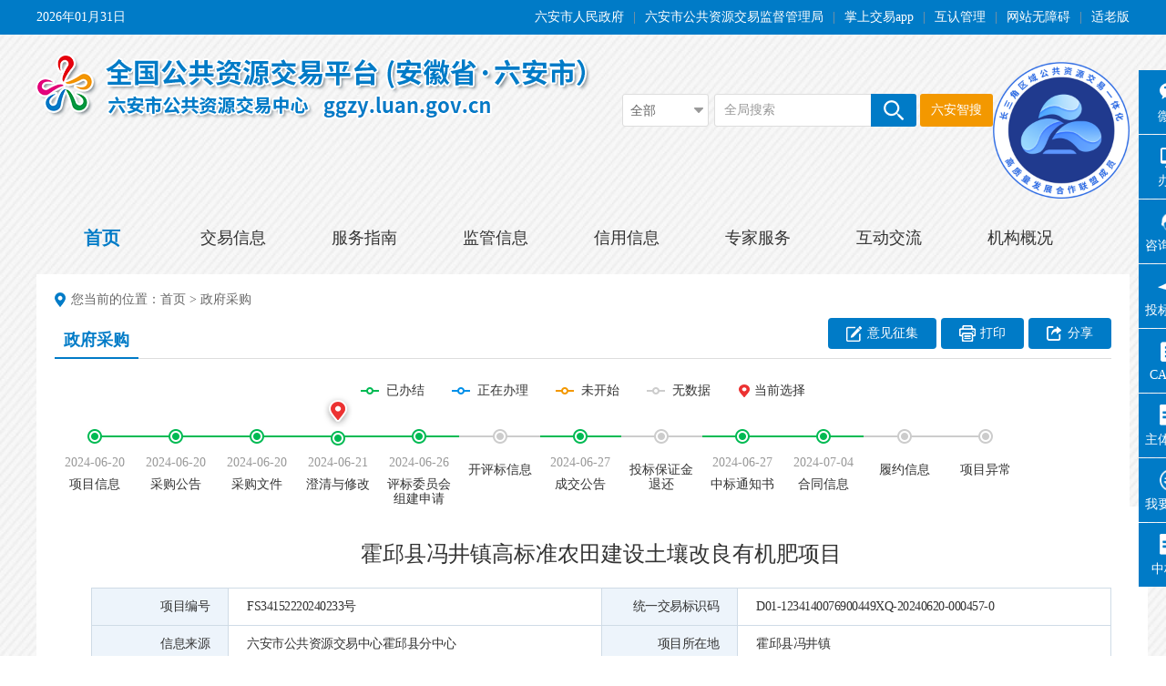

--- FILE ---
content_type: text/html; charset=utf-8
request_url: http://ggzy.luan.gov.cn/jyxxparentDetail.html?infoid=e173dbb0-4590-4cd8-b038-046737d94701gzgg&categorynum=001002002&relationguid=e173dbb0-4590-4cd8-b038-046737d94701&categoryname=%E9%87%87%E8%B4%AD%E5%85%AC%E5%91%8A%E5%8F%98%E6%9B%B4
body_size: 3994
content:






<!DOCTYPE html>
<html lang="zh-CN">

<head>
    <meta charset="UTF-8">
    <meta http-equiv="X-UA-Compatible" content="IE=Edge">
    <meta name="renderer" content="webkit">
    <meta name="SiteName" content="六安市公共资源交易中心">
    <meta name="SiteDomain" content="http://ggzy.luan.gov.cn/">
    <meta name="SiteIDCode" content="3415000094">
    <meta name="ColumnName" content="六安市公共资源交易中心交易信息详情">
    <meta name="ColumnDescription" content="六安市公共资源交易中心交易信息详情">
    <meta name="ColumnKeywords" content="六安市公共资源交易中心交易信息详情">
	<meta name="ArticleTitle" id="headtitle" content="六安市公共资源交易中心交易信息详情">
	<meta name="PubDate" id="pubdate" content="2023-11-11">
	<meta name="ContentSource" content="六安市公共资源交易中心">
    <meta name="ColumnType" content="六安市公共资源交易中心交易信息详情">
    <title>六安市公共资源交易中心交易信息详情</title>
    <link rel="stylesheet" href="/js/lib/chosen/chosen.css">
    <link rel="stylesheet" href="/js/lib/pagination/mricode.pagination.css">
    <link rel="stylesheet" href="/css/common.css">
	<link rel="stylesheet" href="/css/jyxxparentDetail.css">
    <!-- jquery -->
    <script src="/js/lib/jquery.min.js"></script>
	<script src="/js/mustache.js"></script>
	<script src="http://bdimg.share.baidu.com/static/api/js/share.js?v=89860593.js?cdnversion=473570"></script>
	<link rel="stylesheet" href="http://bdimg.share.baidu.com/static/api/css/share_style0_32.css?v=5090ac8b.css">
</head>

<body>
    <!-- header -->
    <div id="header"></div>
    <!-- 正文 -->
    <div class="ewb-container">
        <div class="ewb-main">
            <div class="ewb-location">
                您当前的位置：<a href="/" title="">首页</a> &gt; <a href="/jyxx/jysearch.html" class="parentcate">建设工程</a>
            </div>
            <div class="ewb-step">
                <div class="ewb-col-hd clearfix">
                    <div class="ewb-col-item cur">
                        <a href="javascript:void(0);" style="cursor:default" class="parentcate">建设工程</a>
                    </div>
                    <div class="ewb-step-btns">
                        <a href="javascript:void(0);" class="stepIcons1">意见征集</a>
                        <span class="ewb-share hidden-sm hidden-xs">
							<a href="javaScript:void(0);" class="stepIcons2">分享</a>
							<div class="ewb-share-hidebox">
					            <dl>
					                <dt>分享到</dt>
					                <dd class="ewb-share-con">
									   <!-- <div class="bdsharebuttonbox bdshare-button-style0-32" data-tag="share_1" data-bd-bind="1704857942049">
										   <a class="bds_weixin" title="分享到微信" data-cmd="weixin" href="#"></a>
										   <a class="bds_qzone" data-cmd="qzone" href="#" title="分享到QQ空间"></a> 
										   <a class="bds_tsina" title="分享到新浪微博" data-cmd="tsina" href="#"></a>
										   <a class="bds_sqq" data-cmd="sqq" title="分享到QQ好友"></a>
										</div>-->
									</dd>
					            </dl>
					        </div>
						</span>
                        <a href="javascript:void(0);" onclick="window.print();" class="stepIcons3">打印</a>
						
                    </div>
                </div>
                <div class="ewb-step-bd">
                    <div class="ewb-step-state">
                        <ul>
                            <li class="stepState1">已办结</li>
                            <li class="stepState2">正在办理</li>
                            <li class="stepState3">未开始</li>
                            <li class="stepState4">无数据</li>
                            <li class="stepState5">当前选择</li>
                        </ul>
                    </div>
                    <div class="ewb-step-box">
                        <!--active当前步骤  cur1  已办结  cur2  正在办理 cur3  未开始 -->
                        <ul class="clearfix" id="jsgc" style="display:none">
						    <li class="ewb-step-item" id="cate001001016">
								<i></i>
							    <a href="javascript:void(0);" id="href001001016">
							        <p id="infodate001001016"></p>
							        <p class="categoryname">招标计划</p>
							        <img src="images/step_circle_05.png" alt="" />
							    </a>
							</li>
                            <li class="ewb-step-item" id="cate001001009">
								<i></i>
                                <a href="javascript:void(0);" id="href001001009">
                                    <p id="infodate001001009"></p>
                                    <p class="categoryname">项目信息</p>
                                    <img src="images/step_circle_05.png" alt="" />
                                </a>
                            </li>
                            <li class="ewb-step-item" id="cate001001002">
								<i></i>
                                <a href="javascript:void(0);" id="href001001002">
                                    <p id="infodate001001002"></p>
                                    <p class="categoryname">招标公告</p>
                                    <img src="images/step_circle_05.png" alt="" />
                                </a>
                            </li>
							<li class="ewb-step-item" id="cate001001010">
								<i></i>
                                <a href="javascript:void(0);" id="href001001010">
                                    <p id="infodate001001010"></p>
                                    <p class="categoryname">招标文件</p>
                                    <img src="images/step_circle_05.png" alt="" />
                                </a>
                            </li>
							<li class="ewb-step-item" id="cate001001003">
								<i></i>
                                <a href="javascript:void(0);" id="href001001003">
                                    <p id="infodate001001003"></p>
                                    <p class="categoryname">澄清与修改</p>
                                    <img src="images/step_circle_05.png" alt="" />
                                </a>
                            </li>
							<!-- <li class="ewb-step-item" id="cate001001015">
								<i></i>
							    <a href="javascript:void(0);" id="href001001015">
							        <p id="infodate001001015"></p>
							        <p class="categoryname">招标文件澄清</p>
							        <img src="images/step_circle_05.png" alt="" />
							    </a>
							</li> -->
                            <li class="ewb-step-item" id="cate001001011">
                                <a href="javascript:void(0);" id="href001001011">
                                    <p id="infodate001001011"></p>
                                    <p class="categoryname">评标委员会组建申请</p>
                                    <i></i>
                                    <img src="images/step_circle_05.png" alt="" />
                                </a>
                            </li>
                            <li class="ewb-step-item" id="cate001001012">
                                <i></i>
                                <a href="javascript:void(0);" id="href001001012">
                                    <p id="infodate001001012"></p>
                                    <p class="categoryname">开评标信息</p>
                                    <img src="images/step_circle_05.png" alt="" />
                                </a>
                            </li>
                            <li class="ewb-step-item" id="cate001001004">
                                <i></i>
                                <a href="javascript:void(0);" id="href001001004">
                                    <p id="infodate001001004"></p>
                                    <p class="categoryname">中标候选人公示</p>
                                    <img src="images/step_circle_05.png" alt="" />
                                </a>
                            </li>
                            <li class="ewb-step-item" id="cate001001013">
                                    <i></i>
                                <a href="javascript:void(0);" id="href001001013">
                                    <p id="infodate001001013"></p>
                                    <p class="categoryname">投标保证金退还</p>
                                    <img src="images/step_circle_05.png" alt="" />
                                </a>
                            </li>
                            <li class="ewb-step-item" id="cate001001005">
                                    <i></i>
                                <a href="javascript:void(0);" id="href001001005">
                                    <p id="infodate001001005"></p>
                                    <p class="categoryname">中标结果公示</p>
                                    <img src="images/step_circle_05.png" alt="" />
                                </a>
                            </li>
                            <li class="ewb-step-item" id="cate001001014">
                                    <i></i>
                                <a href="javascript:void(0);" id="href001001014">
                                    <p id="infodate001001014"></p>
                                    <p class="categoryname">中标通知书</p>
                                    <img src="images/step_circle_05.png" alt="" />
                                </a>
                            </li>
                            <li class="ewb-step-item" id="cate001001006">
                                    <i></i>
                                <a href="javascript:void(0);" id="href001001006">
                                    <p id="infodate001001006"></p>
                                    <p class="categoryname">合同信息</p>
                                    <img src="images/step_circle_05.png" alt="" />
                                </a>
                            </li>
                            <li class="ewb-step-item" id="cate001001007">
                                    <i></i>
                                <a href="javascript:void(0);" id="href001001007">
                                    <p id="infodate001001007"></p>
                                    <p class="categoryname">履约信息</p>
                                    <img src="images/step_circle_05.png" alt="" />
                                </a>
                            </li>
							<li class="ewb-step-item cur4" id="cate001001017">
                                    <i></i>
                                <a href="javascript:void(0);" id="href001001017">
                                    <p id="infodate001001017"></p>
                                    <p class="categoryname">项目异常</p>
                                    <img src="images/step_circle_05.png" alt="">
                                </a>
                            </li>
                        </ul>
						
						<ul class="clearfix" id="zfcg" style="display:none">
                            <li class="ewb-step-item" style="width: 7.66%;" id="cate001002005">
                                    <i></i>
                                <a href="javascript:void(0);" id="href001002005">
                                    <p id="infodate001002005"></p>
                                    <p class="categoryname">项目信息</p>
                                    <img src="images/step_circle_05.png" alt="" />
                                </a>
                            </li>
                            <li class="ewb-step-item" style="width: 7.66%;" id="cate001002001">
                                    <i></i>
                                <a href="javascript:void(0);" id="href001002001">
                                    <p id="infodate001002001"></p>
                                    <p class="categoryname">采购公告</p>
                                    <img src="images/step_circle_05.png" alt="" />
                                </a>
                            </li>
                            <li class="ewb-step-item" style="width: 7.66%;" id="cate001002006">
                                    <i></i>
                                <a href="javascript:void(0);" id="href001002006">
                                    <p id="infodate001002006"></p>
                                    <p class="categoryname">采购文件</p>
                                    <img src="images/step_circle_05.png" alt="" />
                                </a>
                            </li>
							<li class="ewb-step-item" style="width: 7.66%;" id="cate001002002">
                                <a href="javascript:void(0);" id="href001002002">
                                    <p id="infodate001002002"></p>
                                    <p class="categoryname">澄清与修改</p>
                                    <i></i>
                                    <img src="images/step_circle_05.png" alt="" />
                                </a>
                            </li>
							<!-- <li class="ewb-step-item" style="width: 7.66%;" id="cate001002012">
							    <a href="javascript:void(0);" id="href001002012">
							        <p id="infodate001002012"></p>
							        <p class="categoryname">采购文件澄清</p>
							        <i></i>
							        <img src="images/step_circle_05.png" alt="" />
							    </a>
							</li> -->
                            <li class="ewb-step-item" style="width: 7.66%;" id="cate001002007">
                                    <i></i>
                                <a href="javascript:void(0);" id="href001002007">
                                    <p id="infodate001002007"></p>
                                    <p class="categoryname">评标委员会组建申请</p>
                                    <img src="images/step_circle_05.png" alt="" />
                                </a>
                            </li>
                            <li class="ewb-step-item" style="width: 7.66%;" id="cate001002008">
                                    <i></i>
                                <a href="javascript:void(0);" id="href001002008">
                                    <p id="infodate001002008"></p>
                                    <p class="categoryname">开评标信息</p>
                                    <img src="images/step_circle_05.png" alt="" />
                                </a>
                            </li>
                            <li class="ewb-step-item" style="width: 7.66%;" id="cate001002003">
                                    <i></i>
                                <a href="javascript:void(0);" id="href001002003">
                                    <p id="infodate001002003"></p>
                                    <p class="categoryname">成交公告</p>
                                    <img src="images/step_circle_05.png" alt="" />
                                </a>
                            </li>
                            <li class="ewb-step-item" style="width: 7.66%;" id="cate001002009">
                                    <i></i>
                                <a href="javascript:void(0);" id="href001002009">
                                    <p id="infodate001002009"></p>
                                    <p class="categoryname">投标保证金退还</p>
                                    <img src="images/step_circle_05.png" alt="" />
                                </a>
                            </li> 
                            <li class="ewb-step-item" style="width: 7.66%;" id="cate001002010">
                                    <i></i>
                                <a href="javascript:void(0);" id="href001002010">
                                    <p id="infodate001002010"></p>
                                    <p class="categoryname">中标通知书</p>
                                    <img src="images/step_circle_05.png" alt="" />
                                </a>
                            </li>
                            <li class="ewb-step-item" style="width: 7.66%;" id="cate001002004">
                                    <i></i>
                                <a href="javascript:void(0);" id="href001002004">
                                    <p id="infodate001002004"></p>
                                    <p class="categoryname">合同信息</p>
                                    <img src="images/step_circle_05.png" alt="" />
                                </a>
                            </li>
                            <li class="ewb-step-item" style="width: 7.66%;" id="cate001002011">
                                    <i></i>
                                <a href="javascript:void(0);" id="href001002011">
                                    <p id="infodate001002011"></p>
                                    <p class="categoryname">履约信息</p>
                                    <img src="images/step_circle_05.png" alt="" />
                                </a>
                            </li>
							<li class="ewb-step-item cur4" style="width: 7.66%;" id="cate001002013">
							        <i></i>
							    <a href="javascript:void(0);" id="href001002013">
							        <p id="infodate001002013"></p>
							        <p class="categoryname">项目异常</p>
							        <img src="images/step_circle_05.png" alt="">
							    </a>
							</li>
							
                        </ul>
						
						<ul class="clearfix" id="chanq" style="display:none">
                            <li class="ewb-step-item" style="width: 7.66%;" id="cate001003001">
                                    <i></i>
                                <a href="javascript:void(0);" id="href001003001">
                                    <p id="infodate001003001"></p>
                                    <p class="categoryname">项目信息</p>
                                    <img src="images/step_circle_05.png" alt="" />
                                </a>
                            </li>
                            <li class="ewb-step-item" style="width: 7.66%;" id="cate001003002">
                                    <i></i>
                                <a href="javascript:void(0);" id="href001003002">
                                    <p id="infodate001003002"></p>
                                    <p class="categoryname">交易公告</p>
                                    <img src="images/step_circle_05.png" alt="" />
                                </a>
                            </li>
							<li class="ewb-step-item" style="width: 7.66%;" id="cate001003003">
                                    <i></i>
                                <a href="javascript:void(0);" id="href001003003">
                                    <p id="infodate001003003"></p>
                                    <p class="categoryname">澄清公告</p>
                                    <img src="images/step_circle_05.png" alt="" />
                                </a>
                            </li>
                            <li class="ewb-step-item" style="width: 7.66%;" id="cate001003004">
                                    <i></i>
                                <a href="javascript:void(0);" id="href001003004">
                                    <p id="infodate001003004"></p>
                                    <p class="categoryname">成交结果公示</p>
                                    <img src="images/step_circle_05.png" alt="" />
                                </a>
                            </li>
                            <li class="ewb-step-item" style="width: 7.66%;" id="cate001003005">
                                    <i></i>
                                <a href="javascript:void(0);" id="href001003005">
                                    <p id="infodate001003005"></p>
                                    <p class="categoryname">合同签订</p>
                                    <img src="images/step_circle_05.png" alt="" />
                                </a>
                            </li>
							<li class="ewb-step-item cur4" style="width: 7.66%;" id="cate001003006">
							        <i></i>
							    <a href="javascript:void(0);" id="href001003006">
							        <p id="infodate001003006"></p>
							        <p class="categoryname">项目异常</p>
							        <img src="images/step_circle_05.png" alt="">
							    </a>
							</li>
                        </ul>
						
						<ul class="clearfix" id="tudi" style="display:none">
                            <li class="ewb-step-item" id="cate001004006">
                                    <i></i>
                                <a href="javascript:void(0);" id="href001004006">
                                    <p id="infodate001004006"></p>
                                    <p class="categoryname">项目信息</p>
                                    <img src="images/step_circle_05.png" alt="" />
                                </a>
                            </li>
                            <li class="ewb-step-item" id="cate001004001">
                                    <i></i>
                                <a href="javascript:void(0);" id="href001004001">
                                    <p id="infodate001004001"></p>
                                    <p class="categoryname">出让公告</p>
                                    <img src="images/step_circle_05.png" alt="" />
                                </a>
                            </li>
							<li class="ewb-step-item" id="cate001004002">
                                    <i></i>
                                <a href="javascript:void(0);" id="href001004002">
                                    <p id="infodate001004002"></p>
                                    <p class="categoryname">答疑变更</p>
                                    <img src="images/step_circle_05.png" alt="" />
                                </a>
                            </li>
                            <li class="ewb-step-item" id="cate001004003">
                                    <i></i>
                                <a href="javascript:void(0);" id="href001004003">
                                    <p id="infodate001004003"></p>
                                    <p class="categoryname">成交结果公示</p>
                                    <img src="images/step_circle_05.png" alt="" />
                                </a>
                            </li>
                            <li class="ewb-step-item" id="cate001004005">
                                    <i></i>
                                <a href="javascript:void(0);" id="href001004005">
                                    <p id="infodate001004005"></p>
                                    <p class="categoryname">合同签订</p>
                                    <img src="images/step_circle_05.png" alt="" />
                                </a>
                            </li>
							<li class="ewb-step-item cur4" id="cate001004007">
							        <i></i>
							    <a href="javascript:void(0);" id="href001004007">
							        <p id="infodate001004007"></p>
							        <p class="categoryname">项目异常</p>
							        <img src="images/step_circle_05.png" alt="">
							    </a>
							</li>
                        </ul>
						
						<ul class="clearfix" id="cgyw" style="display:none">
							<li class="ewb-step-item" id="cate001009005">
                                    <i></i>
                                <a href="javascript:void(0);" id="href001009005">
                                    <p id="infodate001009005"></p>
                                    <p class="categoryname">项目信息</p>
                                    <img src="images/step_circle_05.png" alt="" />
                                </a>
                            </li>
							<li class="ewb-step-item" id="cate001009001">
                                    <i></i>
                                <a href="javascript:void(0);" id="href001009001">
                                    <p id="infodate001009001"></p>
                                    <p class="categoryname">采购公告</p>
                                    <img src="images/step_circle_05.png" alt="" />
                                </a>
                            </li>
                            <li class="ewb-step-item" id="cate001009006">
                                    <i></i>
                                <a href="javascript:void(0);" id="href001009006">
                                    <p id="infodate001009006"></p>
                                    <p class="categoryname">采购文件</p>
                                    <img src="images/step_circle_05.png" alt="" />
                                </a>
                            </li>
							<li class="ewb-step-item" id="cate001009002">
                                <a href="javascript:void(0);" id="href001009002">
                                    <p id="infodate001009002"></p>
                                    <p class="categoryname">采购公告变更</p>
                                    <i></i>
                                    <img src="images/step_circle_05.png" alt="" />
                                </a>
                            </li>
							<li class="ewb-step-item" id="cate001009012">
							    <a href="javascript:void(0);" id="href001009012">
							        <p id="infodate001009012"></p>
							        <p class="categoryname">采购文件澄清</p>
							        <i></i>
							        <img src="images/step_circle_05.png" alt="" />
							    </a>
							</li>
                            <li class="ewb-step-item" id="cate001009007">
                                    <i></i>
                                <a href="javascript:void(0);" id="href001009007">
                                    <p id="infodate001009007"></p>
                                    <p class="categoryname">评标委员会组建申请</p>
                                    <img src="images/step_circle_05.png" alt="" />
                                </a>
                            </li>
                            <li class="ewb-step-item" id="cate001009008">
                                    <i></i>
                                <a href="javascript:void(0);" id="href001009008">
                                    <p id="infodate001009008"></p>
                                    <p class="categoryname">开评标信息</p>
                                    <img src="images/step_circle_05.png" alt="" />
                                </a>
                            </li>
                            <li class="ewb-step-item" id="cate001009003">
                                    <i></i>
                                <a href="javascript:void(0);" id="href001009003">
                                    <p id="infodate001009003"></p>
                                    <p class="categoryname">成交公告</p>
                                    <img src="images/step_circle_05.png" alt="" />
                                </a>
                            </li>
                            <li class="ewb-step-item" id="cate001009009">
                                    <i></i>
                                <a href="javascript:void(0);" id="href001009009">
                                    <p id="infodate001009009"></p>
                                    <p class="categoryname">投标保证金退还</p>
                                    <img src="images/step_circle_05.png" alt="" />
                                </a>
                            </li>
                            <li class="ewb-step-item" id="cate001009010">
                                    <i></i>
                                <a href="javascript:void(0);" id="href001009010">
                                    <p id="infodate001009010"></p>
                                    <p class="categoryname">中标通知书</p>
                                    <img src="images/step_circle_05.png" alt="" />
                                </a>
                            </li>
                            <li class="ewb-step-item" id="cate001009004">
                                    <i></i>
                                <a href="javascript:void(0);" id="href001009004">
                                    <p id="infodate001009004"></p>
                                    <p class="categoryname">合同信息</p>
                                    <img src="images/step_circle_05.png" alt="" />
                                </a>
                            </li>
                            <li class="ewb-step-item" id="cate001009011">
                                    <i></i>
                                <a href="javascript:void(0);" id="href001009011">
                                    <p id="infodate001009011"></p>
                                    <p class="categoryname">履约信息</p>
                                    <img src="images/step_circle_05.png" alt="" />
                                </a>
                            </li>
                        </ul>
                    </div>
					<div class="clearfix" id="iframeList">
						<!--  <iframe id="iframeList1" src="" width="100%" frameborder="no" border="0" scrolling="no" height="100%"></iframe> -->
					</div>
					<div class="ewb-scan">
						<p style="margin-left:43%">扫一扫在手机打开当前页</p>
						<p id="erweima" style="margin-left:41%"></p>
					</div>
                </div>
            </div>
        </div>
    </div>
	
    <!-- footer -->
    <div id="footer" class="ewb-mt20"></div>
    <!-- 页面脚本 -->
	<script src="/js/ServiceUtil.js"></script>
	
    <script src="/js/webBuilderCommon.js"></script>
	
    <script src="/js/js.cookie.min.js"></script>  
    <script src="/js/Common.min.js"></script> 	
   
	<script src="/js/lib/layer/layer.js"></script>
	<script src="/js/layercom.js"></script>
    <script src="/js/lib/chosen/chosen.jquery.js"></script>
    <script src="/js/lib/pagination/mricode.pagination.js"></script>
    <script src="/js/lib/placeholder.min.js"></script>
    <script src="/js/lib/jquery.nicescroll.min.js"></script>
    <script src="/js/common.js"></script>
    <script src="/js/page.js"></script>
	<!-- <script src="/js/projectInfo.js"></script> -->
	<script type="text/javascript">
		  document.write('<script type="text/javascript" src="/js/projectInfo.js?v=' + Math.random() + '"><\/script>');
	</script>

	<script src="/js/jquery-qrcode-0.14.0.js"></script>
    <script src="/js/jquery-qrcode-0.14.0.min.js"></script>
    <script src="/js/third.js"></script>
	 <script src="/js/pageView.js"></script>
	 
</body>

</html>

--- FILE ---
content_type: text/html; charset=utf-8
request_url: http://ggzy.luan.gov.cn/header.inc.html
body_size: 2913
content:
<!-- header -->
<div class="ewb-top">
    <div class="ewb-container clearfix">
        <div class="ewb-top-left">
            <span class="ewb-top-date" id="headerDate">2019年10月21日 星期一 </span>
           <!--  <span>
                <iframe style="display: inline-block;" width="450" scrolling="no" height="18" frameborder="0" allowtransparency="true" src="//i.tianqi.com/index.php?c=code&id=1&color=%23FFFFFF&bdc=%23&icon=1&py=luan&wind=0&num=1&site=12"></iframe>
            </span> -->
        </div>
        <div class="ewb-top-right">
			
			            <a href="https://www.luan.gov.cn/" target="_blank">六安市人民政府</a>
			        <span>|</span>
        	
                        <a href="https://ggj.luan.gov.cn/" target="_blank">六安市公共资源交易监督管理局</a>
                    <span>|</span>
            
                        <a href="/tbdhl/014005/list.html" target="_blank">掌上交易app</a>
                    <!-- <a href="">标证通</a> -->
            <span>|</span>
            
            
                        <a href="http://ggzy.luan.gov.cn/TPFrame4PSP/pages_luan/infobasemis/casharelogin/index/cashareindex" target="_blank">互认管理</a>
                    <span>|</span>
            <a href="javascript:;" onclick="aria.start()" style="display: inline-block !important;">网站无障碍</a>
            
            <span>|</span>
            <a href="javascript:;" onclick="aria.oldFixedStart()" style="display: inline-block !important;">适老版</a>
        </div>
    </div>
</div>

<!-- logo 搜索 -->
<div class="ewb-header">
    <div class="ewb-container clearfix">
        <img src="/images/logo.png" alt="" class="ewb-logo" />
        <div class="ewb-search-content">
            <div class="ewb-search-left">
                <select class="ewb-search-select" id="lajytype">
					<option value="">全部</option>
                    <option value="001">交易信息</option>
                    <option value="002">平台公告</option>
                    <option value="003">服务指引</option>					
					<option value="005">政策法规</option>
					<option value="004">信用信息</option>
                </select>
            </div>
            <div class="ewb-search-box">
                <button onclick="searchfull();"></button>
                <div class="input-tips ewb-search">
                    <label class="input-placeholder" for="lakey">全局搜索</label>
                    <input class="input-box" type="text" id="lakey" />
                </div>
            </div>
           <!-- <button class="ewb-search-btn" onclick="window.open('/jysearch.html');">交易查询</button> -->
            
                        <button class="ewb-search-btn" onclick="window.open('http://www.luan.gov.cn/site/tpl/121');">六安智搜</button>
                    <div style="float: left;">
				<img src="/images/qukuailian.png" style="width: 150px;margin-top: -35px;"/>
			</div>
        </div>
    </div>

</div>

<!-- nav -->
<div class="ewb-nav">
    <div class="ewb-container" >
        <ul class="clearfix">
            <li class="ewb-nav-item cur">
                <a href="/" class="trans">首页</a>
            </li>
            
                        <li class="ewb-nav-item">
                            <a href="/jyxx/jysearch.html" class="trans" target="_blank">交易信息</a>
                        </li>
                    <!--服务指南-->
            
                        <li class="ewb-nav-item">
                            <a href="/fwzy/serviceGuide.html" class="trans" target="_blank">服务指南</a>
                        </li>
                    <!--监管信息-->
			
			            <li class="ewb-nav-item">
			                <a href="/jgxx/jgxx.html" class="trans" target="_blank">监管信息</a>
			            </li>
			        <!--信用信息-->
			
			            <li class="ewb-nav-item">
			                <a href="/xyxx/creditInfo.html" class="trans" target="_blank">信用信息</a>
			            </li>
			        <!-- 
                        <li class="ewb-nav-item">
                            <a href="http://ggzy.luan.gov.cn/linkPlace.html" class="trans" target="_blank">主体信息</a>
                        </li>
                    -->
			
			
			            <li class="ewb-nav-item">
			                <a href="/zjfw/list_zjfw.html" class="trans" target="_blank">专家服务</a>
			            </li>
			        
			            <li class="ewb-nav-item">
			                <a href="/hdjl/interactiveCommunication.html" class="trans" target="_blank">互动交流</a>
			            </li>
			        
			            <li class="ewb-nav-item">
			                <a href="/tbdhl/014001/jggk.html" class="trans" target="_blank">机构概况</a>
			            </li>
			        </ul>
    </div>
    <div class="ewb-nav-line"></div>
</div>


<!-- 右侧 -->
<div class="ewb-slider">
    <ul>
        <li class="ewb-slider-item trans">
            
                        <a href="javascript:void(0);">
                            <img src="/images/slider_icon_01.png" alt="" />
                            <span>微信</span>
                        </a>
                    <div class="ewb-left-con">
				<img src="/images/code_img1.jpg">
				<p>
					扫码关注<br>
					六安门户-微信
				</p>
			</div>
        </li>
        <!--<li class="ewb-slider-item trans">
            
                        <a href="javascript:void(0);">
                            <img src="/images/slider_icon_02.png" alt="" />
                            <span>微博</span>
                        </a>
                    <div class="ewb-left-con">
				<img src="/images/code_img2.jpg">
				<p>
					扫码关注<br>
					六安门户-微博
				</p>
			</div>
        </li>-->
        <li class="ewb-slider-item trans">
            
                        <a href="http://60.173.176.86:28080/oa/login" target="_blank">
                            <img src="/images/slider_icon_03.png" alt="" />
                            <span>办公</span>
                        </a>
                    </li>
		<li class="ewb-slider-item trans">
			<a href="javascript:void(0);">
				<img src="/images/slider_icon_s1.png" alt="" />
				<span>咨询服务</span>
			</a>
			 <div class="service-box">
				  <ul class="service-box-items">
					  <li class="ewb-slider-item trans">
						
									<a href="https://www.luan.gov.cn/content/column/6792821?organId=6608481&organType=2" target="_blank">
										<img src="/images/slider_icon_s4.png" alt="" />
										<span>网上咨询</span>
									</a>
								</li>
					  <li class="ewb-slider-item trans">
							
										<a href="https://ggzy.luan.gov.cn/fwzy/002001/secondPagezxrx.html" target="_blank">
											<img src="/images/slider_icon_s3.png" alt="" />
											<span>现场咨询</span>
										</a>
									</li>
					  <li class="ewb-slider-item trans">
						   
										<a href="https://ggzy.luan.gov.cn/fwzy/002001/secondPagezxrx.html" target="_blank">
											<img src="/images/slider_icon_s2.png" alt="" />
											<span>咨询电话</span>
										</a>
									</li> 
				  </ul>
			 </div>
		</li>
        <li class="ewb-slider-item trans">
            
                        <a href="https://zhidao.bqpoint.com/epointknow2/bqepointknowquestion.html?producttype=1&platformguid=3ba2cc49-8f96-4954-a587-b2f6b5de94d8&type=web" target="_blank">
                            <img src="/images/slider_icon_04.png" alt="" />
                            <span>投标知道</span>
                        </a>
                    </li>
        <li class="ewb-slider-item trans">
            
                        <a href="javaScript:void(0);" >
                            <img src="/images/slider_icon_05.png" alt="" />
                            <span>CA办理</span>
                        </a>
                    <div class="ewb-slider-manage">
					
								 <a href="http://ggzy.luan.gov.cn/fwzy/002002/002002001/002002001003/002002001003004/20200828/c87a959c-4eb6-47ac-9ac3-4d44689b4d5f.html" target="_blank">CA办理流程</a>					           
					        
								 <a href="http://ggzy.luan.gov.cn/infoFrom.html" target="_blank">CA自助服务</a>					           
					        </div>
        </li>
        <li class="ewb-slider-item trans">
            
                        <a href="http://ggzy.luan.gov.cn/linkPlace.html" target="_blank">
                            <img src="/images/slider_icon_06.png" alt="" />
                            <span>主体信息</span>
                        </a>
                    </li>
		
		
		
		
		<li class="ewb-slider-item trans">
		    
		                <a href="http://183.162.78.64:9016/TPBidder/memberLogin" target="_blank">
		                    <img src="/images/subSlider_icon_01.png" alt="" />
		                    <span>我要投标</span>
		                </a>
		            <div class="ewb-slider-manage">
					
								 <a href="http://183.162.78.64:9003/lahy/login2.aspx" target="_blank">2016版电子交易系统</a>					           
					        
								 <a href="http://114.98.87.113:9016/TPBidder/memberLogin" target="_blank">2021版电子交易系统</a>					           
					        </div>
		</li>
		
		<li class="ewb-slider-item trans">
		    
		                <a href="http://ggzy.luan.gov.cn/zbdyh/publicity_page.html" target="_blank">
		                    <img src="/images/slider_icon_06.png" alt="" />
		                    <span>中标贷</span>
		                </a>
		            </li>
		
    </ul>
</div>
<script defer async type="text/javascript" src="//gov.govwza.cn/dist/aria.js?appid=6764c8a4f0544c8f908963e01711562f" charset="utf-8"  id="ariascripts"></script>


--- FILE ---
content_type: text/html; charset=utf-8
request_url: http://ggzy.luan.gov.cn/footer.inc.html
body_size: 1417
content:
<!-- footer -->
<div class="ewb-footer ewb-mt20">
	<div class="ewb-container">
		<div class="ewb-footer-top">
            <a href="/zddt/webmap.html">站点地图</a><!-- <a href="">站点地图</a> -->
            <span>丨</span>
            <a href="http://ggzy.luan.gov.cn/ptgg/017001/20200407/dac405ba-a891-46f8-9675-2e6a1474917b.html">隐私声明</a><!-- <a href="">隐私声明</a> -->
            <span>丨</span>
            <a href="http://220.180.15.2/fwzy/002001/secondPagezxrx.html">联系我们</a><!-- <a href="">联系我们</a> -->
            <span>丨</span>
            <a href="http://ggzy.luan.gov.cn/ptgg/017001/20200331/8f3fff99-8213-4715-ab3b-7dfb20ea769d.html">网站使用帮助</a><!-- <a href="">网站使用帮助</a> -->
        </div>
		<div class="ewb-footer-bottom">
			<p>
				<!-- <span>主办单位：六安市公共资源交易中心</span> -->
				<span>软件支持：400-998-0000 </span>
				<span><a href="https://beian.miit.gov.cn/#/Integrated/index" target="_blank">皖ICP备
						19008913号-3</a></span>
				<span>今日访问 <label id="todayCount"></label> 次</span>
				<span>总访问 <label id="siteViewCount"></label> 次 </span>
			</p>
			<p>
				<!-- <span>承办单位：六安市公共资源交易中心</span> -->
				<span>CA支持：400-615-8899（安徽CA）    025-66085508（江苏翔晟）</span>
				<span><a href="http://www.beian.gov.cn/portal/registerSystemInfo?recordcode=34150102000114" class="ewb-ga" target="_blank">皖公网安备
						34150102000114号</a></span>
			</p>
			<p>
				<span>主办单位：六安市公共资源交易中心</span>
				<span>联系电话：0564-5150928</span>
				<span>网站标识码：3415000094</span>
				<span>地址：六安市梅山南路农业科技大厦三楼</span>
				<span id="cnzz_stat_icon_1280735035"><a href="https://www.cnzz.com/stat/website.php?web_id=1280735035" target="_blank"
					 title="站长统计"><img border="0" hspace="0" vspace="0" src="https://icon.cnzz.com/img/pic.gif"></a></span>
				<script src="https://s9.cnzz.com/z_stat.php?id=1280735035&amp;show=pic" type="text/javascript"></script>
				<script src="https://c.cnzz.com/core.php?web_id=1280735035&amp;show=pic&amp;t=z" charset="utf-8" type="text/javascript"></script>
			</p>
			<a href="https://bszs.conac.cn/sitename?method=show&id=BE6E55B4D5A4ED12E05310291AACE954" class="ewb-footer-img"
			 target="_blank">
				<img src="/images/footer_img_01.png" alt="" />
			</a>

			<a href="http://www.cebpubservice.com/ctpsp_ebs/public/details.do?platCode=E3415000872" class="ewb-footer-img footer2"
			 target="_blank">
				<img src="/images/footer_img_02.png" alt="" />
			</a>
			<a href="http://121.43.68.40/exposure/jiucuo.html?site_code=3415000094&url=http%3A%2F%2Fggzy.luan.gov.cn%2F" class="ewb-footer-img footer3"
			 target="_blank">
				<img src="/images/footer_img_03.png" alt="" />
			</a>
			<a  class="ewb-footer-img footer3" style="right: 240px;">
				<img src="/images/wza.png" alt="" />
			</a>
		</div>
	</div>
</div>


--- FILE ---
content_type: text/html;charset=UTF-8
request_url: http://ggzy.luan.gov.cn/EpointWebBuilder/rest/getOauthInfoAction/getAppInfo
body_size: 268
content:
{"controls":[],"custom":{"oauthLogoutUrl":"http://localhost:8099/EpointWebBuilder/rest/oauth2/logout?redirect_uri=","oauthLoginUrl":"http://localhost:8099/EpointWebBuilder/rest/oauth2/authorize?client_id=demoClient&state=a&response_type=code&scope=user&redirect_uri=","client_id":"demoClient","ssoPath":"http://localhost:8099/EpointWebBuilder"},"status":{"code":1,"top":false,"text":"操作成功","url":""}}

--- FILE ---
content_type: text/html;charset=UTF-8
request_url: http://ggzy.luan.gov.cn/EpointWebBuilder/rest/getOauthInfoAction/getNoUserAccessToken
body_size: 192
content:
{"controls":[],"custom":{"access_token":"cb60a4ef2cfe7ebb1def40c7bea19125","refresh_token":"ad02239364ed626ccee2265836753abf"},"status":{"code":1,"top":false,"text":"操作成功","url":""}}

--- FILE ---
content_type: text/html;charset=UTF-8
request_url: http://ggzy.luan.gov.cn/EpointWebBuilder/rest/frontAppCustomAction/getTodayCount
body_size: 55
content:
{"siteTodayCount":17986}

--- FILE ---
content_type: text/html;charset=UTF-8
request_url: http://ggzy.luan.gov.cn/EpointWebBuilder/rest/frontAppNotNeedLoginAction/addPageView
body_size: 137
content:
{"controls":[],"custom":{"viewCount":"79455129"},"status":{"code":1,"top":false,"text":"操作成功","url":""}}

--- FILE ---
content_type: text/html;charset=UTF-8
request_url: http://ggzy.luan.gov.cn/EpointWebBuilder/rest/frontAppNotNeedLoginAction/getSiteViewCount
body_size: 142
content:
{"controls":[],"custom":{"siteViewCount":"218178908"},"status":{"code":1,"top":false,"text":"操作成功","url":""}}

--- FILE ---
content_type: text/html; charset=utf-8
request_url: http://ggzy.luan.gov.cn/jyxx/001002/001002002/20240621/e173dbb0-4590-4cd8-b038-046737d94701gzgg.html?v=54
body_size: 5320
content:
<!DOCTYPE html>
<html lang="zh-CN">

<head>
    <meta charset="UTF-8">
    <meta http-equiv="X-UA-Compatible" content="IE=Edge">
    <meta name="renderer" content="webkit">
     
            <meta name="SiteName" content="六安市公共资源交易中心">
            <meta name="SiteDomain" content="http://ggzy.luan.gov.cn/" >
            <meta name="SiteIDCode" content="3415000094">
            <meta name="ColumnName" content="采购公告变更">
            <meta name="ColumnDescription" content="采购公告变更">
            <meta name="ColumnKeywords" content="采购公告变更">
            <meta name="ColumnType" content="采购公告变更"> 
			 
            <meta name="ArticleTite" content="霍邱县冯井镇高标准农田建设土壤改良有机肥项目更正公告">
			<meta name="PubDate" content="2024-06-21 04:52:01">
			<meta name="ContentSource" content="">
			<title>霍邱县冯井镇高标准农田建设土壤改良有机肥项目更正公告</title>
        <link rel="stylesheet" href="/js/lib/chosen/chosen.css">
    <link rel="stylesheet" href="/js/lib/pagination/mricode.pagination.css">
    <link rel="stylesheet" href="/css/common.css">
    <link rel="stylesheet" href="/css/projectInfo.css">
    <!-- jquery -->
    <script src="/js/lib/jquery.min.js"></script>

   <link rel="stylesheet" href="/css/webBuilderCommonGray.css"></head>

<body>
				<a href="/jyxx/jysearch.html" class="hidden">交易信息</a><a href="/jyxx/001002/jysearch.html" class="hidden">政府采购</a><span id="viewGuid" value="cms_001002002_e173dbb0-4590-4cd8-b038-046737d94701gzgg" class="hidden">采购公告变更</span><div class="ewb-container">
        <div class="ewb-main" style="padding-top:0px !important;margin-top:0px !important">
            <div class="ewb-step" style="padding-top:0px !important;margin-top:0px !important">
                <div class="ewb-step-bd" style="padding-top:0px !important;margin-top:0px !important">
                     	
								
								<div class="chain" style="display:none">
															<div class="chain-box" data-value="">
																<img src="/images/subPage/new_add1.png">
															</div>
															<div class="chain-list">
																<div class="chain-list-box">
																	<div class="chain-tt">
																		<h3>招标公告，区块链已存证</h3>
																	</div>
																	<div class="chain-intro">
																		<div class="chain-intro-box">
																			<div class="chain-label">存证时间：</div>
																			<div class="chain-con"></div>
																		</div>
																		<div class="chain-intro-box">
																			<div class="chain-label">存证哈希值：</div>
																			<div class="chain-con"></div>
																		</div>
																		<div class="chain-intro-box">
																			<div class="chain-label">区块高度：</div>
																			<div class="chain-con"></div>
																		</div>
																	</div>
																</div>
												
															</div>
														</div>
								
								
	                                                       						<div class="ewb-step-node">
							<h3 class="ewb-step-h3">霍邱县冯井镇高标准农田建设土壤改良有机肥项目</h3>
							<div class="ewb-table">
								<table>
									<colgroup>
										<col width="149" />
										<col width="410" />
										<col width="149" />
										<col width="410" />
									</colgroup>
									<tr>
										<td class="ewb-project-tt">项目编号</td>
										<td>FS34152220240233号</td>
										<td class="ewb-project-tt">统一交易标识码</td>
										<td>D01-1234140076900449XQ-20240620-000457-0</td>
									</tr>
									<tr>
										<td class="ewb-project-tt">信息来源</td>
										<td>六安市公共资源交易中心霍邱县分中心</td>
										<td class="ewb-project-tt">项目所在地</td>
										<td>霍邱县冯井镇</td>
									</tr>
									<tr>
										<td class="ewb-project-tt">信息发布时间</td>
										<td>2024-06-21 16:51:11</td>
										<td class="ewb-project-tt">浏览次数</td>
										<td><span id="infoViewCount">0</span></td>
									</tr>
								</table>
							</div>
						</div>
						<div class="clearfix">
							<div class="ewb-project-left">
								<div class="ewb-project-hd clearfix">
									<span class="ewb-project-name">澄清与变更公告信息&nbsp<font color="crimson"></font></span>
								</div>
								<div class="ewb-project-notice">
									<div><h2 style="background: rgb(255, 255, 255); margin: 6pt 0pt; padding: 0pt; text-align: center; line-height: 150%; text-indent: 0pt; -ms-text-autospace: ideograph-numeric; mso-pagination: widow-orphan;"><span style='background: rgb(255, 255, 255); color: rgb(51, 51, 51); text-transform: none; line-height: 150%; letter-spacing: 0pt; font-family: 华文中宋; font-size: 22pt; font-style: normal; font-weight: normal; mso-spacerun: "yes"; mso-font-kerning: 0.0000pt; mso-shading: rgb(255, 255, 255);'><font>霍邱县冯井镇高标准农田建设土壤改良有机肥项目更正公告</font></span></h2>
<p class="MsoNormal" style="margin: 0pt; padding: 0pt; text-align: left; -ms-text-autospace: ideograph-numeric; mso-pagination: widow-orphan;"><span style='background: rgb(255, 255, 255); color: rgb(51, 51, 51); font-family: 黑体; font-size: 14pt; mso-spacerun: "yes"; mso-font-kerning: 1.0000pt; mso-shading: rgb(255, 255, 255); mso-hansi-font-family: 宋体;'><font>一、</font></span><span style='background: rgb(255, 255, 255); color: rgb(51, 51, 51); font-family: 黑体; font-size: 14pt; mso-spacerun: "yes"; mso-font-kerning: 1.0000pt; mso-shading: rgb(255, 255, 255); mso-hansi-font-family: 宋体;'><font>项目基本情况</font></span></p>
<p class="MsoNormal" style="margin: 0pt; padding: 0pt; text-align: left; text-indent: 21pt; -ms-text-autospace: ideograph-numeric; mso-pagination: widow-orphan;"><span style='background: rgb(255, 255, 255); color: rgb(51, 51, 51); font-family: 仿宋; font-size: 14pt; mso-spacerun: "yes"; mso-font-kerning: 1.0000pt; mso-shading: rgb(255, 255, 255);'><font>&ensp;原公告的采购项目编号：</font></span><span style='background: rgb(255, 255, 255); font-family: 仿宋; font-size: 14pt; mso-spacerun: "yes"; mso-font-kerning: 1.0000pt; mso-shading: rgb(255, 255, 255);'><font>FS34152220240233号</font></span></p>
<p class="MsoNormal" style="margin: 0pt; padding: 0pt; text-align: left; text-indent: 21pt; -ms-text-autospace: ideograph-numeric; mso-pagination: widow-orphan;"><span style='background: rgb(255, 255, 255); color: rgb(51, 51, 51); text-transform: none; letter-spacing: 0pt; font-family: 仿宋; font-size: 14pt; font-style: normal; mso-spacerun: "yes"; mso-font-kerning: 1.0000pt; mso-shading: rgb(255, 255, 255);'><font>&ensp;原公告的采购项目名称：霍邱县冯井镇高标准农田建设土壤改良有机肥项目</font></span></p>
<p class="MsoNormal" style="margin: 0pt; padding: 0pt; text-align: left; text-indent: 21pt; -ms-text-autospace: ideograph-numeric; mso-pagination: widow-orphan;"><span style='background: rgb(255, 255, 255); color: rgb(51, 51, 51); text-transform: none; letter-spacing: 0pt; font-family: 仿宋; font-size: 14pt; font-style: normal; mso-spacerun: "yes"; mso-font-kerning: 1.0000pt; mso-shading: rgb(255, 255, 255);'><font>&ensp;首次公告日期：2024年6月20日</font></span></p>
<p class="MsoNormal" style="margin: 0pt; padding: 0pt; text-align: left; text-indent: 0pt; -ms-text-autospace: ideograph-numeric; mso-para-margin-left: 0.0000gd; mso-pagination: widow-orphan; mso-char-indent-count: 0.0000;"><span style='background: rgb(255, 255, 255); color: rgb(51, 51, 51); text-transform: none; letter-spacing: 0pt; font-family: 黑体; font-size: 14pt; font-style: normal; mso-spacerun: "yes"; mso-font-kerning: 1.0000pt; mso-shading: rgb(255, 255, 255); mso-hansi-font-family: 宋体;'><font>二、更正信息</font></span></p>
<p class="MsoNormal" style="margin: 0pt; padding: 0pt; text-align: left; text-indent: 21pt; -ms-text-autospace: ideograph-numeric; mso-pagination: widow-orphan;"><span style='background: rgb(255, 255, 255); color: rgb(51, 51, 51); font-family: 仿宋; font-size: 14pt; mso-spacerun: "yes"; mso-font-kerning: 1.0000pt; mso-shading: rgb(255, 255, 255);'><font>更正事项：采购公告</font></span></p>
<p class="MsoNormal" style="margin: 0pt; padding: 0pt; text-align: left; text-indent: 21pt; -ms-text-autospace: ideograph-numeric; mso-pagination: widow-orphan;"><span style='background: rgb(255, 255, 255); color: rgb(51, 51, 51); font-family: 仿宋; font-size: 14pt; mso-spacerun: "yes"; mso-font-kerning: 1.0000pt; mso-shading: rgb(255, 255, 255);'><font>更正内容：原采购公告中</font><font>“</font><font>二、申请人的资格要求</font><font>”的内容现更正为：</font></span></p>
<p class="p" style="background: rgb(255, 255, 255); margin: 0pt; padding: 0pt; text-indent: 28pt; -ms-text-autospace: ideograph-numeric; mso-pagination: widow-orphan; mso-char-indent-count: 2.0000;"><span style='font-family: 仿宋; font-size: 14pt; mso-spacerun: "yes"; mso-font-kerning: 0.0000pt;'><font>本项目的特定资格要求：</font></span><span style='font-family: 仿宋; font-size: 14pt; mso-spacerun: "yes"; mso-font-kerning: 0.0000pt;'><font>无</font></span></p>
<p class="p" style="background: rgb(255, 255, 255); margin: 0pt; padding: 0pt; text-indent: 28pt; -ms-text-autospace: ideograph-numeric; mso-pagination: widow-orphan; mso-char-indent-count: 2.0000;"><span style='background: rgb(255, 255, 255); color: rgb(51, 51, 51); text-transform: none; letter-spacing: 0pt; font-family: 仿宋; font-size: 14pt; font-style: normal; mso-spacerun: "yes"; mso-font-kerning: 1.0000pt; mso-shading: rgb(255, 255, 255);'><font>更正日期：</font><font>2024年6月</font></span><span style='background: rgb(255, 255, 255); color: rgb(51, 51, 51); text-transform: none; letter-spacing: 0pt; font-family: 仿宋; font-size: 14pt; font-style: normal; mso-spacerun: "yes"; mso-font-kerning: 1.0000pt; mso-shading: rgb(255, 255, 255);'><font>21</font></span><span style='background: rgb(255, 255, 255); color: rgb(51, 51, 51); text-transform: none; letter-spacing: 0pt; font-family: 仿宋; font-size: 14pt; font-style: normal; mso-spacerun: "yes"; mso-font-kerning: 1.0000pt; mso-shading: rgb(255, 255, 255);'><font>日</font></span></p>
<p class="p" style="background: rgb(255, 255, 255); margin: 0pt; padding: 0pt; text-align: left; text-indent: 0pt; -ms-text-autospace: ideograph-numeric; mso-para-margin-left: 0.0000gd; mso-pagination: widow-orphan; mso-char-indent-count: 0.0000;"><span style='background: rgb(255, 255, 255); color: rgb(51, 51, 51); text-transform: none; letter-spacing: 0pt; font-family: 黑体; font-size: 14pt; font-style: normal; font-weight: normal; mso-spacerun: "yes"; mso-font-kerning: 1.0000pt; mso-shading: rgb(255, 255, 255); mso-hansi-font-family: 宋体;'><font>三、其他补充事宜</font></span></p>
<p class="p" style="background: rgb(255, 255, 255); margin: 0pt; padding: 0pt; text-indent: 28pt; -ms-text-autospace: ideograph-numeric; mso-para-margin-left: 0.0000gd; mso-pagination: widow-orphan; mso-char-indent-count: 2.0000; mso-para-margin-right: 0.0000gd;"><span style='font-family: 仿宋; font-size: 14pt; mso-spacerun: "yes"; mso-font-kerning: 1.0000pt; mso-bidi-font-weight: bold;'><font>采购文件其他内容不变。此公告视同采购文件的组成部分，与采购文件具有同等法律效力，请供应商及时下载。</font></span></p>
<h2 style="background: rgb(255, 255, 255); margin: 6pt 0pt; padding: 0pt; text-align: justify; text-indent: 0pt; -ms-text-autospace: ideograph-numeric; -ms-text-justify: inter-ideograph; mso-pagination: widow-orphan;"><span style='background: rgb(255, 255, 255); color: rgb(51, 51, 51); text-transform: none; letter-spacing: 0pt; font-family: 黑体; font-size: 14pt; font-style: normal; font-weight: normal; mso-spacerun: "yes"; mso-font-kerning: 0.0000pt; mso-shading: rgb(255, 255, 255);'><font>四、</font></span><span style='background: rgb(255, 255, 255); color: rgb(51, 51, 51); text-transform: none; letter-spacing: 0pt; font-family: 黑体; font-size: 14pt; font-style: normal; font-weight: normal; mso-spacerun: "yes"; mso-font-kerning: 0.0000pt; mso-shading: rgb(255, 255, 255); mso-hansi-font-family: 宋体;'><font>凡对本次采购提出询问，请按以下方式联系。</font></span></h2>
<p class="MsoNormal" style="text-align: justify; text-indent: 28pt; margin-left: 0pt; -ms-text-autospace: ideograph-numeric; -ms-text-justify: inter-ideograph; mso-pagination: widow-orphan; mso-char-indent-count: 2.0000;"><span style='font-family: 仿宋; font-size: 14pt; mso-spacerun: "yes"; mso-font-kerning: 1.0000pt; mso-bidi-font-weight: bold;'><font>1、采购人信息</font></span></p>
<p class="MsoNormal" style="text-align: justify; text-indent: 28pt; margin-left: 0pt; -ms-text-autospace: ideograph-numeric; -ms-text-justify: inter-ideograph; mso-pagination: widow-orphan; mso-char-indent-count: 2.0000;"><span style='font-family: 仿宋; font-size: 14pt; mso-spacerun: "yes"; mso-font-kerning: 1.0000pt; mso-bidi-font-weight: bold;'><font>名</font> &nbsp;&nbsp;&nbsp;<font>称：霍邱县</font></span><span style='font-family: 仿宋; font-size: 14pt; mso-spacerun: "yes"; mso-font-kerning: 1.0000pt; mso-bidi-font-weight: bold;'><font>冯井镇人民政府</font></span></p>
<p class="MsoNormal" style="text-align: justify; text-indent: 28pt; margin-left: 0pt; -ms-text-autospace: ideograph-numeric; -ms-text-justify: inter-ideograph; mso-pagination: widow-orphan; mso-char-indent-count: 2.0000;"><span style='font-family: 仿宋; font-size: 14pt; mso-spacerun: "yes"; mso-font-kerning: 1.0000pt; mso-bidi-font-weight: bold;'><font>地</font> &nbsp;&nbsp;&nbsp;<font>址：</font></span><span style='font-family: 仿宋; font-size: 14pt; mso-spacerun: "yes"; mso-font-kerning: 1.0000pt; mso-bidi-font-weight: bold;'><font>霍邱县冯井镇街道</font></span></p>
<p class="MsoNormal" style="text-align: justify; text-indent: 28pt; margin-left: 0pt; -ms-text-autospace: ideograph-numeric; -ms-text-justify: inter-ideograph; mso-pagination: widow-orphan; mso-char-indent-count: 2.0000;"><span style='font-family: 仿宋; font-size: 14pt; mso-spacerun: "yes"; mso-font-kerning: 1.0000pt; mso-bidi-font-weight: bold;'><font>联系方式：</font></span><span style='font-family: 仿宋; font-size: 14pt; mso-spacerun: "yes"; mso-font-kerning: 1.0000pt; mso-bidi-font-weight: bold;'><font>0564-6341001</font></span></p>
<p class="MsoNormal" style="text-align: justify; text-indent: 28pt; margin-left: 0pt; -ms-text-autospace: ideograph-numeric; -ms-text-justify: inter-ideograph; mso-pagination: widow-orphan; mso-char-indent-count: 2.0000;"><span style='font-family: 仿宋; font-size: 14pt; mso-spacerun: "yes"; mso-font-kerning: 1.0000pt; mso-bidi-font-weight: bold;'><font>2、</font></span><span style='font-family: 仿宋; font-size: 14pt; mso-spacerun: "yes"; mso-font-kerning: 1.0000pt; mso-bidi-font-weight: bold;'><font>采购代理机构信息</font></span></p>
<p class="MsoNormal" style="text-align: justify; text-indent: 28pt; margin-left: 0pt; -ms-text-autospace: ideograph-numeric; -ms-text-justify: inter-ideograph; mso-pagination: widow-orphan; mso-char-indent-count: 2.0000;"><span style='font-family: 仿宋; font-size: 14pt; mso-spacerun: "yes"; mso-font-kerning: 1.0000pt; mso-bidi-font-weight: bold;'><font>名</font> <font>称：安徽云木建设工程项目管理有限公司</font></span></p>
<p class="MsoNormal" style="text-align: justify; text-indent: 28pt; margin-left: 0pt; -ms-text-autospace: ideograph-numeric; -ms-text-justify: inter-ideograph; mso-pagination: widow-orphan; mso-char-indent-count: 2.0000;"><span style='font-family: 仿宋; font-size: 14pt; mso-spacerun: "yes"; mso-font-kerning: 1.0000pt; mso-bidi-font-weight: bold;'><font>地　址：</font></span><span style='font-family: 仿宋; font-size: 14pt; mso-spacerun: "yes"; mso-font-kerning: 1.0000pt; mso-bidi-font-weight: bold;'><font>霍邱县新店镇万像皇家学府商铺</font></span><span style='font-family: 仿宋; font-size: 14pt; mso-spacerun: "yes"; mso-font-kerning: 1.0000pt; mso-bidi-font-weight: bold;'><font>44栋119号</font></span></p>
<p class="MsoNormal" style="text-align: justify; text-indent: 28pt; margin-left: 0pt; -ms-text-autospace: ideograph-numeric; -ms-text-justify: inter-ideograph; mso-pagination: widow-orphan; mso-char-indent-count: 2.0000;"><span style='font-family: 仿宋; font-size: 14pt; mso-spacerun: "yes"; mso-font-kerning: 1.0000pt; mso-bidi-font-weight: bold;'><font>联系方式：</font></span><span style='font-family: 仿宋; font-size: 14pt; mso-spacerun: "yes"; mso-font-kerning: 1.0000pt; mso-bidi-font-weight: bold;'><font>0564-6388008</font></span></p>
<p class="MsoNormal" style="text-align: justify; text-indent: 28pt; margin-left: 0pt; -ms-text-autospace: ideograph-numeric; -ms-text-justify: inter-ideograph; mso-pagination: widow-orphan; mso-char-indent-count: 2.0000;"><span style='font-family: 仿宋; font-size: 14pt; mso-spacerun: "yes"; mso-font-kerning: 1.0000pt; mso-bidi-font-weight: bold;'><font>3、项目联系方式</font></span></p>
<p class="MsoNormal" style="text-align: justify; text-indent: 28pt; margin-left: 0pt; -ms-text-autospace: ideograph-numeric; -ms-text-justify: inter-ideograph; mso-pagination: widow-orphan; mso-char-indent-count: 2.0000;"><span style='font-family: 仿宋; font-size: 14pt; mso-spacerun: "yes"; mso-font-kerning: 1.0000pt; mso-bidi-font-weight: bold;'><font>项目联系人：</font></span><span style='font-family: 仿宋; font-size: 14pt; mso-spacerun: "yes"; mso-font-kerning: 1.0000pt; mso-bidi-font-weight: bold;'><font>李女士</font></span></p>
<p class="MsoNormal" style="background: rgb(255, 255, 255); margin: 0pt; padding: 0pt; text-align: left; text-indent: 28pt; -ms-text-autospace: ideograph-numeric; mso-pagination: widow-orphan;"><span style='font-family: 仿宋; font-size: 14pt; mso-spacerun: "yes"; mso-font-kerning: 1.0000pt; mso-bidi-font-weight: bold;'><font>电　</font> &nbsp;&nbsp;<font>话：</font></span><span style='font-family: 仿宋; font-size: 14pt; mso-spacerun: "yes"; mso-font-kerning: 1.0000pt; mso-bidi-font-weight: bold;'><font>0564-6388008</font></span></p>
<p class="MsoNormal" style="line-height: 1.5; -ms-text-autospace: ideograph-numeric; mso-pagination: none;"><span style='font-family: Calibri; font-size: 10.5pt; mso-spacerun: "yes"; mso-font-kerning: 1.0000pt; mso-fareast-font-family: 宋体; mso-bidi-font-family: "Times New Roman";'>&nbsp;</span></p></div>
								</div>
							</div>
							<div class="ewb-project-right">
								<div class="ewb-process-hd">办理流程公开-项目信息</div>
								<div class="ewb-progress-bd">
									<div class="ewb-progress-content">
										<p><label>累计提交时间：</label>0天0小时3分0秒</p>
										<p><label>累计办理时间：</label>0天1小时30分0秒</p>
									</div>
									<div class="ewb-progress-box">
										<ul>
																																	<li>
												<div class="ewb-progress-tt">代理机构在线提交</div>
												<div class="ewb-progress-sub">
													<div class="ewb-progress-node clearfix">
														<label>提交人：</label>
														<div class="ewb-progress-wrap">安徽云木建设工程项目管理有限公司</div>
													</div>
													<div class="ewb-progress-node clearfix">
														<label>办理状态：</label>
														<div class="ewb-progress-wrap">提交</div>
													</div>
													<div class="ewb-progress-node clearfix">
														<label>提交节点：</label>
														<div class="ewb-progress-wrap">2024-06-21 15:26:57</div>
													</div>
													<div class="ewb-progress-node clearfix">
								                        <label>提交用时：</label>
								                        <div class="ewb-progress-wrap">0天0小时3分</div>
							                        </div>
												</div>
											</li>
																																												<li>
												<div class="ewb-progress-tt">实施主体在线确认</div>
												<div class="ewb-progress-sub">
													<div class="ewb-progress-node clearfix">
														<label>办理状态：</label>
														<div class="ewb-progress-wrap">请审核</div>
													</div>
													<div class="ewb-progress-node clearfix">
														<label>办理时间：</label>
														<div class="ewb-progress-wrap">2024-06-21 15:35:41</div>
													</div>
													<div class="ewb-progress-node clearfix">
								                        <label>办理用时：</label>
								                        <div class="ewb-progress-wrap">0天0小时9分</div>
							                        </div>
												</div>
											</li>
																																												<li>
												<div class="ewb-progress-tt">交易见证</div>
												<div class="ewb-progress-sub">
													<div class="ewb-progress-node clearfix">
														<label>办理状态：</label>
														<div class="ewb-progress-wrap">不通过</div>
													</div>
													<div class="ewb-progress-node clearfix">
														<label>办理时间：</label>
														<div class="ewb-progress-wrap">2024-06-21 16:03:20</div>
													</div>
													<div class="ewb-progress-node clearfix">
								                        <label>办理用时：</label>
								                        <div class="ewb-progress-wrap">0天0小时28分</div>
							                        </div>
												</div>
											</li>
																																												<li>
												<div class="ewb-progress-tt">代理机构在线提交</div>
												<div class="ewb-progress-sub">
													<div class="ewb-progress-node clearfix">
														<label>办理状态：</label>
														<div class="ewb-progress-wrap">请审核</div>
													</div>
													<div class="ewb-progress-node clearfix">
														<label>办理时间：</label>
														<div class="ewb-progress-wrap">2024-06-21 16:07:27</div>
													</div>
													<div class="ewb-progress-node clearfix">
								                        <label>办理用时：</label>
								                        <div class="ewb-progress-wrap">0天0小时4分</div>
							                        </div>
												</div>
											</li>
																																												<li>
												<div class="ewb-progress-tt">实施主体在线确认</div>
												<div class="ewb-progress-sub">
													<div class="ewb-progress-node clearfix">
														<label>办理状态：</label>
														<div class="ewb-progress-wrap">请审核</div>
													</div>
													<div class="ewb-progress-node clearfix">
														<label>办理时间：</label>
														<div class="ewb-progress-wrap">2024-06-21 16:10:09</div>
													</div>
													<div class="ewb-progress-node clearfix">
								                        <label>办理用时：</label>
								                        <div class="ewb-progress-wrap">0天0小时3分</div>
							                        </div>
												</div>
											</li>
																																												<li>
												<div class="ewb-progress-tt">交易见证</div>
												<div class="ewb-progress-sub">
													<div class="ewb-progress-node clearfix">
														<label>办理状态：</label>
														<div class="ewb-progress-wrap">通过</div>
													</div>
													<div class="ewb-progress-node clearfix">
														<label>办理时间：</label>
														<div class="ewb-progress-wrap">2024-06-21 16:14:31</div>
													</div>
													<div class="ewb-progress-node clearfix">
								                        <label>办理用时：</label>
								                        <div class="ewb-progress-wrap">0天0小时5分</div>
							                        </div>
												</div>
											</li>
																																												<li>
												<div class="ewb-progress-tt">交易见证</div>
												<div class="ewb-progress-sub">
													<div class="ewb-progress-node clearfix">
														<label>办理状态：</label>
														<div class="ewb-progress-wrap">通过</div>
													</div>
													<div class="ewb-progress-node clearfix">
														<label>办理时间：</label>
														<div class="ewb-progress-wrap">2024-06-21 16:51:10</div>
													</div>
													<div class="ewb-progress-node clearfix">
								                        <label>办理用时：</label>
								                        <div class="ewb-progress-wrap">0天0小时41分</div>
							                        </div>
												</div>
											</li>
																																	
										</ul>
									</div>
								</div>
							</div>
						</div>
						
<script type="text/javascript">
    function ResizeToScreen(id, pX, pY) {
    var obj = document.getElementById(id);
    obj.style.display = "";
    obj.style.pixelLeft = pX;
    obj.style.pixelTop = pY;
    document.body.scrollTop = pY - 200;
}
</script>
<input type="hidden" id="bmstartdate" value="" />
								   <input type="hidden" id="bmenddate" value="" />
								   <input type="hidden" id="bjstartdate" value="" />
								   <input type="hidden" id="bjenddate" value="" />
								   <input type="hidden" id="jyly" value="341522" />
								   <input type="hidden" id="myinfoid" value="e173dbb0-4590-4cd8-b038-046737d94701gzgg" />
								   <input type="hidden" id="zblx" value="" />
								   <div style="margin-bottom: 20px;">
								    <div class="btnbm0" >
									<div class="btnbm" style="display: none;">
									<a id="wsbmbtn" href="javascript:void(0);" >
									网上报名
									</a>
									</div>
									<div class="btnbm2" style="display:none;">
									<a id="bjdlbtn" href="javascript:void(0);" >
									报价登录
									</a>
									</div>
									</div>
								    </div>
									
									<script type="text/javascript">
									var bmstartdate=new Date($("#bmstartdate").val()).getTime();
									var bmenddate=new Date($("#bmenddate").val()).getTime();
									var bjstartdate=new Date($("#bjstartdate").val()).getTime();
									var bjenddate=new Date($("#bjenddate").val()).getTime();
									var jyly=$("#jyly").val();
									var now=new Date().getTime();
									
									//console.log(bmstartdate+"========="+bmenddate+"=========="+now);
									if(jyly=="341501"||jyly=="341502"||jyly=="341503"||jyly=="341523"||jyly=="341522"||jyly=="341524"){
										if(bmstartdate<=now&&bmenddate>=now){
											$(".btnbm").show();
										}
									}
									
									if(jyly=="341501"||jyly=="341502"||jyly=="341503"||jyly=="341523"||jyly=="341522"){
										if(bjstartdate<=now&&bjenddate>=now){
											$(".btnbm2").show();
										}
									}
										</script>
									
								   <span id="myattach_1680f4d3-d450-4c30-bdab-1495c18f7340">附件：</span> 
							<p id="fujian_1680f4d3-d450-4c30-bdab-1495c18f7340"> 
							<a href="/EpointWebBuilder/webbuildermis/attach/downloadztbattach?attachGuid=1680f4d3-d450-4c30-bdab-1495c18f7340&appUrlFlag=ztb002&siteGuid=7eb5f7f1-9041-43ad-8e13-8fcb82ea831a" target="_blank" title="霍邱县冯井镇高标准农···更正公告.pdf" id="attachName_1680f4d3-d450-4c30-bdab-1495c18f7340">
							霍邱县冯井镇高标准农···更正公告.pdf</a> 
							</p>
							<!-- <div style="display:none" class="mypdfdiv" id="pdfdiv_1680f4d3-d450-4c30-bdab-1495c18f7340">
								<iframe id="iframelist_1680f4d3-d450-4c30-bdab-1495c18f7340" src="" width="1100px" frameborder="no" border="0" scrolling="no" style="height: 600px;width: 885px;padding-top: 20px;"></iframe>
							</div>
																<script type="text/javascript">
																
																	if($("#fujian_1680f4d3-d450-4c30-bdab-1495c18f7340").children("a").attr("href").substr($("#fujian_1680f4d3-d450-4c30-bdab-1495c18f7340").children("a").attr("href").length-3,$("#fujian_1680f4d3-d450-4c30-bdab-1495c18f7340").children("a").attr("href").length)=='pdf'){
																		$("#fujian_1680f4d3-d450-4c30-bdab-1495c18f7340").attr("style","display:none");
																	
																		$("#iframelist_1680f4d3-d450-4c30-bdab-1495c18f7340").attr("src","/pdfjs/web/viewer.html?file="+$("#fujian_1680f4d3-d450-4c30-bdab-1495c18f7340").children("a").attr("href"));
																	  
																		$("#myattach_1680f4d3-d450-4c30-bdab-1495c18f7340").attr("style","display:none;")
																	}else{
																		$("#pdfdiv_1680f4d3-d450-4c30-bdab-1495c18f7340").remove();
																	}
																</script> -->
							<input type="hidden" id="souceinfoid" value="e173dbb0-4590-4cd8-b038-046737d94701gzgg" />
								
	                        </div>
            </div>
        </div>
    </div>
    <!-- 页面脚本 -->
	<script src="/js/webBuilderCommon.js"></script>
	<script src="/js/js.cookie.min.js"></script>
	<script src="/js/Common.min.js"></script>
	<script src="/js/pageView.js"></script>
    <script src="/js/lib/chosen/chosen.jquery.js"></script>
    <script src="/js/lib/pagination/mricode.pagination.js"></script>
    <script src="/js/lib/placeholder.min.js"></script>
    <script src="/js/lib/jquery.nicescroll.min.js"></script>
    <script src="/js/common.js"></script>
    <script src="/js/page.js"></script>
    <script src="/js/jyxxdetail.js"></script>
	
	<script>
		$.each($(".ewb-project-notice"),function(i,item){
			if($(".mypdfdiv").length==0){
			}else{
					if($(".mypdfdiv").eq(i)){
						$(item).html("");
						$(item).append($(".mypdfdiv").eq(i).html());
					}
			}
		})
		
		
		
		
	</script>
    
</body>

</html>


--- FILE ---
content_type: text/html; charset=utf-8
request_url: http://ggzy.luan.gov.cn/header.inc.html
body_size: 2913
content:
<!-- header -->
<div class="ewb-top">
    <div class="ewb-container clearfix">
        <div class="ewb-top-left">
            <span class="ewb-top-date" id="headerDate">2019年10月21日 星期一 </span>
           <!--  <span>
                <iframe style="display: inline-block;" width="450" scrolling="no" height="18" frameborder="0" allowtransparency="true" src="//i.tianqi.com/index.php?c=code&id=1&color=%23FFFFFF&bdc=%23&icon=1&py=luan&wind=0&num=1&site=12"></iframe>
            </span> -->
        </div>
        <div class="ewb-top-right">
			
			            <a href="https://www.luan.gov.cn/" target="_blank">六安市人民政府</a>
			        <span>|</span>
        	
                        <a href="https://ggj.luan.gov.cn/" target="_blank">六安市公共资源交易监督管理局</a>
                    <span>|</span>
            
                        <a href="/tbdhl/014005/list.html" target="_blank">掌上交易app</a>
                    <!-- <a href="">标证通</a> -->
            <span>|</span>
            
            
                        <a href="http://ggzy.luan.gov.cn/TPFrame4PSP/pages_luan/infobasemis/casharelogin/index/cashareindex" target="_blank">互认管理</a>
                    <span>|</span>
            <a href="javascript:;" onclick="aria.start()" style="display: inline-block !important;">网站无障碍</a>
            
            <span>|</span>
            <a href="javascript:;" onclick="aria.oldFixedStart()" style="display: inline-block !important;">适老版</a>
        </div>
    </div>
</div>

<!-- logo 搜索 -->
<div class="ewb-header">
    <div class="ewb-container clearfix">
        <img src="/images/logo.png" alt="" class="ewb-logo" />
        <div class="ewb-search-content">
            <div class="ewb-search-left">
                <select class="ewb-search-select" id="lajytype">
					<option value="">全部</option>
                    <option value="001">交易信息</option>
                    <option value="002">平台公告</option>
                    <option value="003">服务指引</option>					
					<option value="005">政策法规</option>
					<option value="004">信用信息</option>
                </select>
            </div>
            <div class="ewb-search-box">
                <button onclick="searchfull();"></button>
                <div class="input-tips ewb-search">
                    <label class="input-placeholder" for="lakey">全局搜索</label>
                    <input class="input-box" type="text" id="lakey" />
                </div>
            </div>
           <!-- <button class="ewb-search-btn" onclick="window.open('/jysearch.html');">交易查询</button> -->
            
                        <button class="ewb-search-btn" onclick="window.open('http://www.luan.gov.cn/site/tpl/121');">六安智搜</button>
                    <div style="float: left;">
				<img src="/images/qukuailian.png" style="width: 150px;margin-top: -35px;"/>
			</div>
        </div>
    </div>

</div>

<!-- nav -->
<div class="ewb-nav">
    <div class="ewb-container" >
        <ul class="clearfix">
            <li class="ewb-nav-item cur">
                <a href="/" class="trans">首页</a>
            </li>
            
                        <li class="ewb-nav-item">
                            <a href="/jyxx/jysearch.html" class="trans" target="_blank">交易信息</a>
                        </li>
                    <!--服务指南-->
            
                        <li class="ewb-nav-item">
                            <a href="/fwzy/serviceGuide.html" class="trans" target="_blank">服务指南</a>
                        </li>
                    <!--监管信息-->
			
			            <li class="ewb-nav-item">
			                <a href="/jgxx/jgxx.html" class="trans" target="_blank">监管信息</a>
			            </li>
			        <!--信用信息-->
			
			            <li class="ewb-nav-item">
			                <a href="/xyxx/creditInfo.html" class="trans" target="_blank">信用信息</a>
			            </li>
			        <!-- 
                        <li class="ewb-nav-item">
                            <a href="http://ggzy.luan.gov.cn/linkPlace.html" class="trans" target="_blank">主体信息</a>
                        </li>
                    -->
			
			
			            <li class="ewb-nav-item">
			                <a href="/zjfw/list_zjfw.html" class="trans" target="_blank">专家服务</a>
			            </li>
			        
			            <li class="ewb-nav-item">
			                <a href="/hdjl/interactiveCommunication.html" class="trans" target="_blank">互动交流</a>
			            </li>
			        
			            <li class="ewb-nav-item">
			                <a href="/tbdhl/014001/jggk.html" class="trans" target="_blank">机构概况</a>
			            </li>
			        </ul>
    </div>
    <div class="ewb-nav-line"></div>
</div>


<!-- 右侧 -->
<div class="ewb-slider">
    <ul>
        <li class="ewb-slider-item trans">
            
                        <a href="javascript:void(0);">
                            <img src="/images/slider_icon_01.png" alt="" />
                            <span>微信</span>
                        </a>
                    <div class="ewb-left-con">
				<img src="/images/code_img1.jpg">
				<p>
					扫码关注<br>
					六安门户-微信
				</p>
			</div>
        </li>
        <!--<li class="ewb-slider-item trans">
            
                        <a href="javascript:void(0);">
                            <img src="/images/slider_icon_02.png" alt="" />
                            <span>微博</span>
                        </a>
                    <div class="ewb-left-con">
				<img src="/images/code_img2.jpg">
				<p>
					扫码关注<br>
					六安门户-微博
				</p>
			</div>
        </li>-->
        <li class="ewb-slider-item trans">
            
                        <a href="http://60.173.176.86:28080/oa/login" target="_blank">
                            <img src="/images/slider_icon_03.png" alt="" />
                            <span>办公</span>
                        </a>
                    </li>
		<li class="ewb-slider-item trans">
			<a href="javascript:void(0);">
				<img src="/images/slider_icon_s1.png" alt="" />
				<span>咨询服务</span>
			</a>
			 <div class="service-box">
				  <ul class="service-box-items">
					  <li class="ewb-slider-item trans">
						
									<a href="https://www.luan.gov.cn/content/column/6792821?organId=6608481&organType=2" target="_blank">
										<img src="/images/slider_icon_s4.png" alt="" />
										<span>网上咨询</span>
									</a>
								</li>
					  <li class="ewb-slider-item trans">
							
										<a href="https://ggzy.luan.gov.cn/fwzy/002001/secondPagezxrx.html" target="_blank">
											<img src="/images/slider_icon_s3.png" alt="" />
											<span>现场咨询</span>
										</a>
									</li>
					  <li class="ewb-slider-item trans">
						   
										<a href="https://ggzy.luan.gov.cn/fwzy/002001/secondPagezxrx.html" target="_blank">
											<img src="/images/slider_icon_s2.png" alt="" />
											<span>咨询电话</span>
										</a>
									</li> 
				  </ul>
			 </div>
		</li>
        <li class="ewb-slider-item trans">
            
                        <a href="https://zhidao.bqpoint.com/epointknow2/bqepointknowquestion.html?producttype=1&platformguid=3ba2cc49-8f96-4954-a587-b2f6b5de94d8&type=web" target="_blank">
                            <img src="/images/slider_icon_04.png" alt="" />
                            <span>投标知道</span>
                        </a>
                    </li>
        <li class="ewb-slider-item trans">
            
                        <a href="javaScript:void(0);" >
                            <img src="/images/slider_icon_05.png" alt="" />
                            <span>CA办理</span>
                        </a>
                    <div class="ewb-slider-manage">
					
								 <a href="http://ggzy.luan.gov.cn/fwzy/002002/002002001/002002001003/002002001003004/20200828/c87a959c-4eb6-47ac-9ac3-4d44689b4d5f.html" target="_blank">CA办理流程</a>					           
					        
								 <a href="http://ggzy.luan.gov.cn/infoFrom.html" target="_blank">CA自助服务</a>					           
					        </div>
        </li>
        <li class="ewb-slider-item trans">
            
                        <a href="http://ggzy.luan.gov.cn/linkPlace.html" target="_blank">
                            <img src="/images/slider_icon_06.png" alt="" />
                            <span>主体信息</span>
                        </a>
                    </li>
		
		
		
		
		<li class="ewb-slider-item trans">
		    
		                <a href="http://183.162.78.64:9016/TPBidder/memberLogin" target="_blank">
		                    <img src="/images/subSlider_icon_01.png" alt="" />
		                    <span>我要投标</span>
		                </a>
		            <div class="ewb-slider-manage">
					
								 <a href="http://183.162.78.64:9003/lahy/login2.aspx" target="_blank">2016版电子交易系统</a>					           
					        
								 <a href="http://114.98.87.113:9016/TPBidder/memberLogin" target="_blank">2021版电子交易系统</a>					           
					        </div>
		</li>
		
		<li class="ewb-slider-item trans">
		    
		                <a href="http://ggzy.luan.gov.cn/zbdyh/publicity_page.html" target="_blank">
		                    <img src="/images/slider_icon_06.png" alt="" />
		                    <span>中标贷</span>
		                </a>
		            </li>
		
    </ul>
</div>
<script defer async type="text/javascript" src="//gov.govwza.cn/dist/aria.js?appid=6764c8a4f0544c8f908963e01711562f" charset="utf-8"  id="ariascripts"></script>


--- FILE ---
content_type: text/html; charset=utf-8
request_url: http://ggzy.luan.gov.cn/footer.inc.html
body_size: 1423
content:
<!-- footer -->
<div class="ewb-footer ewb-mt20">
	<div class="ewb-container">
		<div class="ewb-footer-top">
            <a href="/zddt/webmap.html">站点地图</a><!-- <a href="">站点地图</a> -->
            <span>丨</span>
            <a href="http://ggzy.luan.gov.cn/ptgg/017001/20200407/dac405ba-a891-46f8-9675-2e6a1474917b.html">隐私声明</a><!-- <a href="">隐私声明</a> -->
            <span>丨</span>
            <a href="http://220.180.15.2/fwzy/002001/secondPagezxrx.html">联系我们</a><!-- <a href="">联系我们</a> -->
            <span>丨</span>
            <a href="http://ggzy.luan.gov.cn/ptgg/017001/20200331/8f3fff99-8213-4715-ab3b-7dfb20ea769d.html">网站使用帮助</a><!-- <a href="">网站使用帮助</a> -->
        </div>
		<div class="ewb-footer-bottom">
			<p>
				<!-- <span>主办单位：六安市公共资源交易中心</span> -->
				<span>软件支持：400-998-0000 </span>
				<span><a href="https://beian.miit.gov.cn/#/Integrated/index" target="_blank">皖ICP备
						19008913号-3</a></span>
				<span>今日访问 <label id="todayCount"></label> 次</span>
				<span>总访问 <label id="siteViewCount"></label> 次 </span>
			</p>
			<p>
				<!-- <span>承办单位：六安市公共资源交易中心</span> -->
				<span>CA支持：400-615-8899（安徽CA）    025-66085508（江苏翔晟）</span>
				<span><a href="http://www.beian.gov.cn/portal/registerSystemInfo?recordcode=34150102000114" class="ewb-ga" target="_blank">皖公网安备
						34150102000114号</a></span>
			</p>
			<p>
				<span>主办单位：六安市公共资源交易中心</span>
				<span>联系电话：0564-5150928</span>
				<span>网站标识码：3415000094</span>
				<span>地址：六安市梅山南路农业科技大厦三楼</span>
				<span id="cnzz_stat_icon_1280735035"><a href="https://www.cnzz.com/stat/website.php?web_id=1280735035" target="_blank"
					 title="站长统计"><img border="0" hspace="0" vspace="0" src="https://icon.cnzz.com/img/pic.gif"></a></span>
				<script src="https://s9.cnzz.com/z_stat.php?id=1280735035&amp;show=pic" type="text/javascript"></script>
				<script src="https://c.cnzz.com/core.php?web_id=1280735035&amp;show=pic&amp;t=z" charset="utf-8" type="text/javascript"></script>
			</p>
			<a href="https://bszs.conac.cn/sitename?method=show&id=BE6E55B4D5A4ED12E05310291AACE954" class="ewb-footer-img"
			 target="_blank">
				<img src="/images/footer_img_01.png" alt="" />
			</a>

			<a href="http://www.cebpubservice.com/ctpsp_ebs/public/details.do?platCode=E3415000872" class="ewb-footer-img footer2"
			 target="_blank">
				<img src="/images/footer_img_02.png" alt="" />
			</a>
			<a href="http://121.43.68.40/exposure/jiucuo.html?site_code=3415000094&url=http%3A%2F%2Fggzy.luan.gov.cn%2F" class="ewb-footer-img footer3"
			 target="_blank">
				<img src="/images/footer_img_03.png" alt="" />
			</a>
			<a  class="ewb-footer-img footer3" style="right: 240px;">
				<img src="/images/wza.png" alt="" />
			</a>
		</div>
	</div>
</div>


--- FILE ---
content_type: text/html;charset=UTF-8
request_url: http://ggzy.luan.gov.cn/EpointWebBuilder/rest/frontAppCustomAction/getTodayCount
body_size: 55
content:
{"siteTodayCount":17998}

--- FILE ---
content_type: text/html;charset=UTF-8
request_url: http://ggzy.luan.gov.cn/EpointWebBuilder/rest/frontAppNotNeedLoginAction/addPageView
body_size: 132
content:
{"controls":[],"custom":{"viewCount":"395"},"status":{"code":1,"top":false,"text":"操作成功","url":""}}

--- FILE ---
content_type: text/html;charset=UTF-8
request_url: http://ggzy.luan.gov.cn/EpointWebBuilder/rest/frontAppNotNeedLoginAction/getSiteViewCount
body_size: 142
content:
{"controls":[],"custom":{"siteViewCount":"218178928"},"status":{"code":1,"top":false,"text":"操作成功","url":""}}

--- FILE ---
content_type: text/css
request_url: http://ggzy.luan.gov.cn/js/lib/pagination/mricode.pagination.css
body_size: 1100
content:
/* update 2015-4-14 */

ul {
    margin: 0;
    padding: 0;
}

.m-pagination {
    margin: 10px 0;
    height: 26px;
}

.m-pagination-page,
.m-pagination-info,
.m-pagination-size,
.m-pagination-jump {
    float: left;
    padding-right: 10px;
}


/* font */
.m-pagination-page>li>a,
.m-pagination-size>select,
.m-pagination-group>input,
.m-pagination-group>button,
.m-pagination-info {
    font-size: 14px;
    font-family: 'Microsoft YaHei';
    color: #333;
}

/* border */
.m-pagination-page>li>a,
.m-pagination-size>select,
.m-pagination-group>input,
.m-pagination-group>button {
    outline: none;
    user-select: none;
    -moz-user-select: none;
    -webkit-user-select: none;
    -ms-user-select: none;
    -khtml-user-select: none;
    border: 1px solid #ddd;
}

/* button */
.m-pagination-page>li>a,
.m-pagination-group>button {
    cursor: pointer;
    background-color: #fff;
    /*background-image: -webkit-linear-gradient(top,#fff 0,#e0e0e0 100%);
                background-image: -o-linear-gradient(top,#fff 0,#e0e0e0 100%);
                background-image: -webkit-gradient(linear,left top,left bottom,from(#fff),to(#e0e0e0));
                background-image: linear-gradient(to bottom,#fff 0,#e0e0e0 100%);
                filter: progid:DXImageTransform.Microsoft.gradient(startColorstr='#ffffffff', endColorstr='#ffe0e0e0', GradientType=0);
                filter: progid:DXImageTransform.Microsoft.gradient(enabled=false);
                background-repeat: repeat-x;*/
}

.m-pagination-page>li:hover>a,
.m-pagination-group>button:hover {
    border-color: #0030cc;
}



/*************  pagination-page  *************/

.m-pagination-page>li {
    list-style: none;
    float: left;
    margin-right: 5px;
}

.m-pagination-page>li>a {
    height: 24px;
    line-height: 24px;
    display: block;
    padding: 0 8px;
    text-decoration: none;
    -moz-box-sizing: content-box;
    -webkit-box-sizing: content-box;
    box-sizing: content-box;
}

.m-pagination-page>li.active>a {
    color: #0030cc;
    font-weight: bold;
    background-color: #fff;
    border-color: #fff;
}

.m-pagination-page>li:first-child>a {
    margin-left: 0;
}


/*************  pagination-perpage  *************/

.m-pagination-size>select {
    cursor: pointer;
    height: 26px;
    padding: 0 8px;
    border-radius: 4px;
}


/*************  pagination-go   *************/

.m-pagination-group>input,
.m-pagination-group>button {
    float: left;
}

.m-pagination-group>input {
    border-top-left-radius: 4px;
    border-bottom-left-radius: 4px;
    border-right: none;
    width: 40px;
    height: 24px;
    padding: 0;
    text-align: center;
    box-sizing: content-box;
}

.m-pagination-group>button {
    border-top-right-radius: 4px;
    border-bottom-right-radius: 4px;
    height: 26px;
    padding: 0 5px;
}


/************  pagination-info   *************/

.m-pagination-info {
    height: 26px;
    line-height: 26px;
}

/* 本网站使用样式 */
.m-pagination-page>li>a {
    border-radius: 3px;
    padding: 0 12px;
}

.m-pagination-page>li.active>a {
    border: 1px solid #007bc7;
    color: #fff;
    background: #007bc7;
    font-weight: normal;
}

.m-pagination-page>li:hover>a,
.m-pagination-group>button:hover {
    border: 1px solid #007bc7;
    color: #fff;
    background: #007bc7;
}

.m-pagination-group>input {
    width: 34px;
    border-radius: 3px;
    border-right: 1px solid #c0ccda;
}

.m-pagination-group>button {
    margin-left: 6px;
    border-radius: 3px;
    padding: 0 6px;
}

--- FILE ---
content_type: text/css
request_url: http://ggzy.luan.gov.cn/css/common.css
body_size: 3782
content:
@charset "UTF-8";

/* yui3 reset.css */

body,
div,
dl,
dt,
dd,
ul,
ol,
li,
h1,
h2,
h3,
h4,
h5,
h6,
pre,
code,
form,
fieldset,
legend,
input,
textarea,
p,
blockquote,
th,
td {
    margin: 0;
    padding: 0;
}

table {
    border-collapse: collapse;
    border-spacing: 0;
}

fieldset,
img {
    border: 0;
}

address,
caption,
cite,
code,
dfn,
th,
var {
    font-style: normal;
    font-weight: normal;
}

ol,
ul {
    list-style: none;
}

caption,
th {
    text-align: left;
}

h1,
h2,
h3,
h4,
h5,
h6 {
    font-size: 100%;
    font-weight: normal;
}

q:before,
q:after {
    content: "";
}

abbr,
acronym {
    border: 0;
    font-variant: normal;
}

sup {
    vertical-align: text-top;
}

sub {
    vertical-align: text-bottom;
}

input,
textarea,
select {
    font-family: inherit;
    font-size: inherit;
    font-weight: inherit;
    *font-size: 100%;
}

legend {
    color: #000;
}

iframe {
    display: block;
}


/* yui3 fonts */

body {
    color: #333;
    font-size: 14px;
    font-family: "Microsoft YaHei";
    min-width: 1200px;
    background: url("../images/body_bg.jpg") top center repeat;
}

select,
input,
button,
textarea {
    font: 99% arial, helvetica, clean, sans-serif;
}

table {
    font-size: inherit;
    font: 100%;
}

pre,
code,
kbd,
samp,
tt {
    font-family: monospace;
    *font-size: 108%;
    line-height: 100%;
}

a {
    text-decoration: none;
}

input,
button,
textarea {
    font-family: "Microsoft YaHei";
    border: 0;
    outline: 0;
}

input[type=text]::-ms-clear,
input[type=password]::-ms-reveal {
    display: none;
}

textarea::-webkit-input-placeholder,
input::-webkit-input-placeholder {
    color: #999;
}

textarea::-moz-placeholder,
input::-moz-placeholder {
    color: #999;
}

textarea:-moz-placeholder,
input:-moz-placeholder {
    color: #999;
}

textarea:-ms-input-placeholder,
input:-ms-input-placeholder {
    color: #999;
}

.placeholder {
    color: #999;
}

/* utilities */

.center-block {
    display: block;
    margin-left: auto;
    margin-right: auto;
}

.clearfix {
    *zoom: 1;
}

.clearfix:before,
.clearfix:after {
    display: table;
    line-height: 0;
    content: "";
}

.clearfix:after {
    clear: both;
}

.l {
    float: left !important;
}

.r {
    float: right !important;
}

.hidden {
    display: none !important;
}

.invisible {
    visibility: hidden !important;
}

/* css3效果 */

.trans {
    -webkit-transition: all 0.4s cubic-bezier(0.175, 0.885, 0.32, 1);
    transition: all 0.4s cubic-bezier(0.175, 0.885, 0.32, 1);
}

.ewb-span1 {
    float: left;
    width: 27px;
}

.ewb-span2 {
    float: left;
    width: 78px;
}

.ewb-span3 {
    float: left;
    width: 129px;
}

.ewb-span4 {
    float: left;
    width: 180px;
}

.ewb-span5 {
    float: left;
    width: 231px;
}

.ewb-span6 {
    float: left;
    width: 282px;
}

.ewb-span7 {
    float: left;
    width: 333px;
}

.ewb-span8 {
    float: left;
    width: 384px;
}

.ewb-span9 {
    float: left;
    width: 435px;
}

.ewb-span10 {
    float: left;
    width: 486px;
}

.ewb-span11 {
    float: left;
    width: 537px;
}

.ewb-span12 {
    float: left;
    width: 588px;
}

.ewb-span13 {
    float: left;
    width: 639px;
}

.ewb-span14 {
    float: left;
    width: 690px;
}

.ewb-span15 {
    float: left;
    width: 741px;
}

.ewb-span16 {
    float: left;
    width: 792px;
}

.ewb-span17 {
    float: left;
    width: 843px;
}

.ewb-span18 {
    float: left;
    width: 894px;
}

.ewb-span19 {
    float: left;
    width: 945px;
}

.ewb-span20 {
    float: left;
    width: 996px;
}

.ewb-span21 {
    float: left;
    width: 1047px;
}

.ewb-span22 {
    float: left;
    width: 1098px;
}

.ewb-span23 {
    float: left;
    width: 1149px;
}

.ewb-row {
    overflow: hidden;
}

.ewb-span24 {
    float: left;
    width: 1200px;
}

.ewb-ml24 {
    margin-left: 24px;
}

.ewb-mt20 {
    margin-top: 20px;
}

.ewb-container {
    width: 1200px;
    margin: 0 auto;
}

/* top */
.ewb-top {
    height: 38px;
    background: #666;
    color: #fff;
    line-height: 38px;
    position: relative;
    z-index: 2;
}

.ewb-top-left {
    float: left;
}

.ewb-top-date {
    margin-right: 20px;
}

.ewb-top-right {
    float: right;
}

.ewb-top-right a {
    float: left;
    color: #fff;
}

.ewb-top-right span {
    float: left;
    color: #999;
    padding: 0 10px;
}

/* nav */
.ewb-nav {
    /* background: #007bc7; */
    position: relative;
    margin-bottom: 15px;
   
}
/* 
.ewb-nav .ewb-container {
    height: 0;
    overflow: hidden;
} */

.ewb-nav-line {
    position: absolute;
    /* background: url("../images/nav_line.png") no-repeat; */
    width: 18px;
    height: 38px;
    right: 50%;
    top: 0;
    margin-right: -590px;
}

.ewb-nav-item {
    float: left;
    width: 12%;
}

.ewb-nav-item>a {
    line-height: 50px;
    color: #333;
    text-align: center;
    display: block;
    font-size: 18px;
}

.ewb-nav-item.cur>a,
.ewb-nav-item:hover>a {
    font-size: 20px;
    color: #007bc7;
    font-weight: bold;
}

/* header */
.ewb-header {
    padding: 36px 0 35px;
}

.ewb-logo {
    float: left;
    margin-left: -3px;
}

.ewb-search-content {
    float: right;
    margin-top: 49px;
}

.ewb-search-left {
    float: left;
    width: 95px;
    height: 36px;
}

.ewb-search-select {
    width: 100%;
    height: 100%;
}

.chosen-container {
    font-size: 14px;
}

.chosen-container-single .chosen-single,
.chosen-container-active.chosen-with-drop .chosen-single {
    border: 1px solid #ddd;
}

.chosen-container-single .chosen-drop {
    border-color: #ddd;
}

.chosen-container .chosen-results li.active-result {
    overflow: hidden;
    white-space: nowrap;
    text-overflow: ellipsis;
}

.chosen-container .chosen-results {
    max-height: 150px;
}

.ewb-search-left .chosen-container-single .chosen-single {
    border-radius: 3px;
    height: 36px;
    line-height: 36px;
    color: #666;
}

/* 搜索框 */
.ewb-search-box {
    float: left;
    width: 220px;
    margin-left: 6px;
    border: 1px solid #ddd;
    height: 34px;
    border-radius: 3px;
    background: #fff;
}

.ewb-search-box>button {
    float: right;
    width: 50px;
    height: 36px;
    margin: -1px -1px -1px 0;
    position: relative;
    border-radius: 0 3px 3px 0;
    cursor: pointer;
    background: url("../images/search_icon.png") center center no-repeat #007bc7;
}

.ewb-search-box>button:hover {
    background-color: #0090e9;
}

.ewb-search {
    position: relative;
    z-index: 1;
    padding-left: 10px;
    margin-right: 50px;
    height: 34px;
}


.input-placeholder {
    position: absolute;
    top: 0;
    left: 10px;
    height: 34px;
    line-height: 34px;
    color: #999;
    z-index: -1;
    cursor: text;

}


.input-box {
    width: 100%;
    height: 34px;
    line-height: 34px;
    border: 0;
    background: 0 0;
}

/* 搜索按钮 */
.ewb-search-btn {
    float: left;
    width: 80px;
    height: 36px;
    background: #f39800;
    margin-left: 4px;
    padding: 0;
    color: #fff;
    border-radius: 3px;
    cursor: pointer;
}

.ewb-search-btn:hover {
    background: #fbaa22;
}

/* 右侧 */
.ewb-slider {
    position: fixed;
    right: 50%;
    margin-right: -680px;
    top: 199px;
}

.ewb-slider-item {
    width: 70px;
    margin-top: 1px;
    background: url("../images/mask_black_33.png");
}

.ewb-slider-item>a {
    display: block;
    padding-top: 12px;
    height: 58px;
}

.ewb-slider-item img {
    margin: 0 auto;
    display: block;
    height: 24px;
}

.ewb-slider-item span {
    display: block;
    margin-top: 5px;
    line-height: 20px;
    overflow: hidden;
    white-space: nowrap;
    text-overflow: ellipsis;
    color: #fff;
    text-align: center;
}

.ewb-slider-item:hover {
    background: url("../images/mask_black_66.png");
}


.ewb-left-con {
	position: absolute;
	top: 0;
	right: 70px;
	width: 100px;
	background-color: #fff;
	display: none;
}

.ewb-left-con img {
	width: 100px !important;
	height: 100px !important;
}

.ewb-left-con p {
	text-align: center;
    line-height: 16px;
    padding: 5px 0;
    font-size: 12px;
}

/* footer */
.ewb-footer {
    background: #f3f3f3;
    border-top: 2px solid #007bc7;
    padding: 16px 0;
}

.ewb-footer-top {
    text-align: center;
    line-height: 24px;
}

.ewb-footer-top a {
    color: #333;
}

.ewb-footer-top span {
    color: #999;
}

.ewb-footer-bottom {
    margin-top: 10px;
    position: relative;
}

.ewb-footer-bottom p {
    font-size: 0;
    text-align: center;
    margin-left: -20px;
}

.ewb-footer-bottom span {
    display: inline-block;
    vertical-align: middle;
    font-size: 14px;
    margin-left: 20px;
    line-height: 36px;
    color: #666;
}

.ewb-footer-bottom a {
    color: #666;
}

.ewb-footer-bottom label {
    color: #e60012;
}

.ewb-ga {
    display: block;
    padding-left: 21px;
    background: url("../images/ga_icon.png") left center no-repeat;
}

.ewb-footer-img {
    position: absolute;
    left: 12px;
    top: 22px;
}

.ewb-footer-img img {
    display: block;
}

/* 公用样式 */

.ewb-col-hd {
    height: 39px;
    border-bottom: 1px solid #ddd;
}

.ewb-col-item {
    float: left;
    margin-left: 32px;
}

.ewb-col-item:first-child {
    margin-left: 0;
}

.ewb-col-item a {
    display: block;
    line-height: 38px;
    color: #666;
    font-size: 16px;
    padding: 0 10px;
}

.ewb-col-item.cur a {
    color: #007bc7;
    font-size: 18px;
    font-weight: bold;
    border-bottom: 2px solid #007bc7;
}

.ewb-col-more {
    float: right;
    margin-right: 5px;
}

.ewb-col-more a {
    line-height: 38px;
    color: #999;
    font-size: 16px;
    padding-right: 12px;
    background: url("../images/col_more_icon.png") right center no-repeat;
}

.red {
    color: #e60012;
}

.ewb-col-list {
    height: 36px;
    line-height: 36px;
}

.ewb-col-date {
    float: right;
    color: #999;
}

.ewb-col-infor {
    display: block;
    margin-right: 135px;
    color: #333;
    overflow: hidden;
    white-space: nowrap;
    text-overflow: ellipsis;
}

.ewb-col-list:hover,
.ewb-col-list:hover .ewb-col-date,
.ewb-col-list:hover .ewb-col-infor {
    color: #e60012;
}

/* 分页 */
.ewb-page {
    margin-top: 10px;
    text-align: center;
    font-size: 0;
}

.pager {
    display: inline-block;
}

.ewb-main {
    background: #fff;
    min-height: 660px;
    padding: 20px;
}

/* 面包屑 */
.ewb-location {
    height: 16px;
    line-height: 16px;
    padding-left: 18px;
    color: #666;
    background: url("../images/location_icon.png") left center no-repeat;
}

.ewb-location a {
    color: #666;
}

.ewb-location span {
    color: #007bc7;
}



/* 20200116修改 */
.footer2 {
    right: 0;
    left: auto;
    top: 0;
}

.ewb-header {
    padding-top: 55px;
}

/* 2020-03-30 */
.ewb-header {
    padding: 16px 0 14px;
}

.ewb-footer-bottom p {
    text-align: left;
    margin-left: 80px;
}

.ewb-top {
    background: #007bc7;
}

.ewb-slider-item {
    background: #007bc7;
}

.ewb-slider-item:hover {
    background: #0090e9;
}

.footer3 {
    position: absolute;
    right: 110px;
    left: auto;
    top: 14px;
}



.ewb-slider {
    top: 222px;
}

/* 左侧 */
.ewb-subSlider {
    position: fixed;
    left: 50%;
    margin-left: -675px;
    top: 158px;
    width: 70px;
}

.ewb-subSlider-list {
    width: 70px;
    margin-top: 2px;
}

.ewb-subSlider-list:first-child {
    margin-top: 0;
}

.ewb-subSlider-item {
    padding: 5px;
    display: block;
    background: #0090e9;
    color: #fff;
}

.ewb-subSlider-icon {
    width: 60px;
    padding: 5px 0;
    background: #007bc7;
}

.ewb-subSlider-icon img {
    display: block;
    margin: 0 auto;
    height: 20px;
}

.ewb-subSlider-tt {
    line-height: 20px;
    margin-top: 2px;
    text-align: center;
}

.ewb-subSlider-item:hover {
    background: #f39800;
}

.ewb-subSlider-item:hover .ewb-subSlider-icon {
    background: #d08200;
}

/* 20200617修改 */
.ewb-slider-item {
    position: relative;
}

.ewb-slider-manage {
    position: absolute;
    left: -135px;
    width: 95px;
    padding-right: 10px;
    text-align: center;
    top: 0;
    bottom: 0;
    display: none;
}

.ewb-slider-manage>a {
    color: #fff;
    display: block;
    width: 134px;
    height: 35px;
    line-height: 35px;
    background: #0090e9;

}

.ewb-slider-manage>a:hover {
    background: #007bc7;
}

.ewb-slider-item:hover .ewb-slider-manage {
    display: block;
}

.ewb-slider-item:hover  .ewb-left-con{ display:block;}

.ewb-col-data{
	 margin-right: 135px;
    color:#333;
}
.ewb-col-data>a{
	color:#333;
}
.ewb-col-title{
	float:left;
	max-width:80%;
	 overflow: hidden;
    white-space: nowrap;
    text-overflow: ellipsis;
}
.ewb-col-line{
	float:left;
	margin:0 5px;
}
/* 2025-7-29 */

.ewb-slider {
    top: 50%;
	transform:translateY(-50%);
}
.service-box {
	position:absolute;
	top:0;
	right:100%;
	display:none;
}

.ewb-slider-item:hover .service-box {
	display:block;	
}

.service-box-items {
	 display:flex;
	padding-right:1px;
}

.service-box .ewb-slider-item {
	background: #0090e9;
}

.service-box .ewb-slider-item:hover {
	background: #007bc7;
}

--- FILE ---
content_type: text/css
request_url: http://ggzy.luan.gov.cn/css/jyxxparentDetail.css
body_size: 3950
content:
/**!
 * Ã©Â¡Â¹Ã§â€ºÂ®Ã¤Â¿Â¡Ã¦ÂÂ¯
 * author: fxyue;
 * date:2020-01-17
 */
 .ewb-main{
	 padding-bottom: 30px;
 }
.ewb-step {
	margin-top: 17px;
}

.ewb-step-btns {
	float: right;
	margin-top: -5px;
}

.ewb-step-btns a {
	float: left;
	padding: 0 20px 0 43px;
	border-radius: 4px;
	background-color: #007bc7;
	color: #fff;
	margin-left: 5px;
	height: 34px;
	line-height: 34px;
	background-repeat: no-repeat;
	background-position: 20px 50%;
}

.ewb-step-btns a:hover {
	background-color: #0090e9;
}

.stepIcons1 {
	background-image: url("../images/step_btns_01.png");
}

.stepIcons2 {
	background-image: url("../images/step_btns_02.png");
}

.stepIcons3 {
	background-image: url("../images/step_btns_03.png");
}

.ewb-step-bd {
	margin-top: 26px;
}

/* Ã¨Â¿â€ºÃ¥ÂºÂ¦Ã¦ÂÂ¡Ã§Å Â¶Ã¦â‚¬Â */
.ewb-step-state {
	font-size: 0;
	text-align: center;
}

.ewb-step-state ul {
	display: inline-block;
	vertical-align: middle;
	margin-left: -30px;
}

.ewb-step-state li {
	display: inline-block;
	vertical-align: middle;
	padding-left: 28px;
	margin-left: 30px;
	font-size: 14px;
	background-position: left center;
	background-repeat: no-repeat;
}

.ewb-step-state li.stepState5 {
	padding-left: 18px;
}

.stepState1 {
	background-image: url("../images/step_state_01.png");
}

.stepState2 {
	background-image: url("../images/step_state_02.png");
}

.stepState3 {
	background-image: url("../images/step_state_03.png");
}

.stepState4 {
	background-image: url("../images/step_state_04.png");
}

.stepState5 {
	background-image: url("../images/step_state_05.png");
}

/* Ã¨Â¿â€ºÃ¥ÂºÂ¦Ã¦ÂÂ¡ */
.ewb-step-box {
	padding-top: 40px;
}

.ewb-step-item {
	float: left;
	width: 6.66%;
}

.ewb-step-item a {
	display: block;
	border-top: 2px solid #ccc;
	padding-top: 20px;
	position: relative;
}

.ewb-step-item i {
	position: absolute;
	left: 50%;
	top: -9px;
	width: 16px;
	height: 16px;
	margin-left: -8px;
	background: url("../images/step_circle_04.png") no-repeat;
}

.ewb-step-item p {
	width: 80px;
	margin: 0 auto;
	line-height: 16px;
	color: #333;
	text-align: center;
}

.ewb-step-item p:first-child {
	color: #999;
	margin-bottom: 8px;
}
.ewb-step-item img{
	position: absolute;
	width: 32px;
	height: 36px;
	top: -47px;
	left: 50%;
	margin-left: -16px;
	display: none;
}
.active img{
	display: block;
}
.cur1 a {
	border-top: 2px solid #00ba53;
}

.cur1 i {
	background-image: url("../images/step_circle_01.png");
}

.cur2 a {
	border-top: 2px solid #0090e9;
}

.cur2 i {
	background-image: url("../images/step_circle_02.png");
}

.cur3 a {
	border-top: 2px solid #f39800;
}

.cur3 i {
	background-image: url("../images/step_circle_03.png");
}

.ewb-step-node {
	padding-top: 35px;
}

.ewb-step-h3 {
	font-size: 24px;
	text-align: center;
	line-height: 34px;
}

/* Ã¥Â·Â¦ */
.ewb-project-left {
	float: left;
	width: 894px;
}

/* Ã©â‚¬Å¡Ã§â€Â¨Ã¥Â¤Â´Ã©Æ’Â¨ */
.ewb-project-hd {
	margin: 30px 10px 0;
}

.ewb-project-name {
	padding-left: 7px;
	border-left: 5px solid #007bc7;
	line-height: 20px;
	float: left;
	font-weight: bold;
	font-size: 16px;
	margin-bottom: 6px;
}

/* table */
.ewb-table {
	margin: 20px 20px 0;
}

.ewb-table table {
	border: 1px solid #cfdbe6;
	table-layout: fixed;
	width: 100%;
}

.ewb-table td {
	height: 20px;
	border: 1px solid #cfdbe6;
	padding: 10px 20px;
	letter-spacing: -0.5px;
}

.ewb-project-tt {
	text-align: right;
	background: #edf4fb;
}

/* Ã¥ÂÂ¦Ã¤Â¸â‚¬Ã§Â§ÂÃ¨Â¡Â¨Ã¦Â Â¼ */
.ewb-tender td {
	text-align: center;
}

.ewb-tender thead td {
	background: #edf4fb;
	padding: 10px 0;
}
.ewb-tender thead td.ewb-tender-left{
	padding-left: 20px;
}  
.ewb-tender a{
	color: #333;
}
.ewb-tender td.ewb-tender-left{
	text-align: left;
}
.ewb-tender td.ewb-tender-right{
	text-align: right;
}

.ewb-page{
	margin-top: 20px;
	font-size: 0;
	text-align: center;
}
.pager{
	display: inline-block;
	vertical-align: middle;
}
/* Ã¥ÂÂ³ */
.ewb-project-right {
	float: right;
	width: 242px;
	margin: 70px 20px 0 0;
}
.ewb-process-hd{
	height: 42px;
	line-height: 42px;
	background:#007bc7;
	text-align: center;
	font-size: 18px;
	color: #fff;
}
.ewb-progress-bd{
	border: 1px solid #cfdbe6;	
	border-top: 0;
}
.ewb-progress-content{
	padding: 12px 0 6px 13px;
	line-height: 24px;
	height: 48px;
	border-bottom: 1px solid #cfdbe6;
}
.ewb-progress-content label{
	color: #999;
}

.ewb-progress-box{
	height: 770px;
	overflow: hidden;
	padding: 8px 10px 0 21px;
}
.ewb-progress-tt{
	height: 23px;
	line-height: 23px;
	padding-left: 18px;
	color: #00ba53;
	margin-left: -7px;
	background: url("../images/progress_icon.png") left center no-repeat;
}
.ewb-progress-sub{
	border-left: 1px solid #00ba53;
	padding:12px 5px 38px 0;
	line-height: 18px;
}
.ewb-progress-node{
	margin-top: 12px;
}
.ewb-progress-node:first-child{
	margin-top: 0;
}
.ewb-progress-node label{
	float: left;
	text-align: right;
	color: #999;
	width: 90px;
}
.ewb-progress-wrap{
	margin-left: 90px;
}

/* Ã¥Ë†â€ Ã¤ÂºÂ« */
.ewb-share{
	position: relative;
	display: inline-block;
	/* float: left; */
  }
  .ewb-share-hidebox{
	  position: absolute;
	  top: 100%;
	  z-index: 9;
	  left: -15px;
	  padding-top: 10px;
	  display: none;
  }
  
  .ewb-share i {
	  width: 25px;
	  height: 25px;
	  background: url("../images/content_icon.png")  0 -201px no-repeat;
	  vertical-align: middle;
	  display: inline-block;
	  cursor: pointer;
  }
  
  .ewb-share-hidebox dl {
	  border: #e5e5e5 1px solid;
	  background: #fff;
	  box-sizing: content-box;
	  -moz-box-sizing: content-box;
	  -webkit-box-sizing: content-box;
	  border-radius: 0 0 5px 5px;
	  width: 120px;
	  text-align: center;
	  position: relative;
	 }
  
  .ewb-share-hidebox a {
  	  display: inline-block;
  	  float: none;
  	  margin: 0 2px;
  	  text-indent: 0;
  	  /* padding: 0px !important; */
  	  padding-left: 0px !important;
  	  padding-right: 0px !important;padding-top: 0px !important;
  	  background-color: #fff;
  	 }
  
    .ewb-share-hidebox a:hover {
	  background-color: #fff;
  }
  
  .ewb-share-hidebox dt {
	  text-align: center;
	  font-size: 14px;
	  font-weight: bold;
	  color: #626262;
	  background: #f6f6f6;
  }
  
  .ewb-share-hidebox dd {
	  padding: 5px;
  }
  
  .ewb-share-hidebox dl:after {
	  content: '';
	  display: block;
	  line-height: 0;
	  font-size: 0;
	  width: 0;
	  height: 0;
	  overflow: hidden;
	  border: 8px solid transparent;
	  border-bottom-color: #e5e5e5;
	  position: absolute;
	  left: 50%;
	  top: -16px;
	  margin-left: -8px;
  }
  
  .ewb-share:hover .ewb-share-hidebox {
	  display: block;
  }
  
  
  .bdshare-button-style0-32 a{
	  /* display: inline-block !important; */
	  float: none !important;
	  vertical-align: middle !important;
	  margin: 6px 0 6px 6px !important;
  }
  .bdshare-button-style0-32 a:first-child{
	  margin-left: 0 !important;
  }
  .bd_weixin_popup .bd_weixin_popup_main{
	  padding:5px 0 !important;
  }
  .bd_weixin_popup .bd_weixin_popup_foot{
	  margin:0 -5px!important;
  }
  
  /* 2020-03-30 */

.ewb-step-item:first-child,
.ewb-step-item:last-child {
	position: relative;
}


.ewb-step-item:first-child:before,
.ewb-step-item:last-child:before {
	position: absolute;
	left:0;
	top:0;
	content: "";
	height: 2px;
	background-color: #fff;
	width: 44px;
	z-index: 999;
}

.ewb-step-item:last-child:before {
	left:auto;
	right:0;

}

 .ewb-progress-box ul>li:last-child .ewb-progress-sub {
    border-left: 1px solid transparent;
}


/* 2020-03-31 */

.ewb-step-item {
	position: relative;
}

.ewb-step-item i {
	top:-7px;
    z-index: 9999;
}

.ewb-step-item:first-child:before,
.ewb-step-item:last-child:before {
	width: 50%;
}

.ewb-table table {
 word-break: break-all; /*Ã¦â€“Â°Ã¥Â¢Å¾Ã¨Â¿â„¢Ã¤Â¸ÂªÃ¦Â Â·Ã¥Â¼Â*/
}

.btnbm0{ text-align:center; margin:auto; height:69px; width:400px;}
.btnbm a {font-size:20pt; font-weight:bold; color:#FFF; text-decoration:none; text-align:center; }
.btnbm2 a {font-size:20pt; font-weight:bold; color:#FFF; text-decoration:none; text-align:center;}
.btnbm{ background-color:#c40000; width:181px ; height:56px; line-height:49px; float:left;margin-top:20px; }
.btnbm2{background-color:#c40000;  width:181px ; height:56px;  line-height:49px;  float:left;margin-left:25px;margin-top:20px;}


.article-info{
	position: relative;
}

.ewb-article-info{
	position: relative;
	}

.chain {
    position: absolute;
    right: 70px;
    top: 22px;
    width: 99px;
}

.chain-box {
    width: 99px;
    height: 99px;
    overflow: hidden;
    border-radius: 50%;
}

.chain:hover .chain-box {
    background: rgba(172, 203, 238, .62);
    background: linear-gradient(to top, rgba(172, 203, 238, .62), rgba(231, 240, 253, .62));
    background: -webkit-linear-gradient(bottom, rgba(172, 203, 238, .62), rgba(231, 240, 253, .62));
    background: -o-linear-gradient(top, rgba(172, 203, 238, .62), rgba(231, 240, 253, .62));
    background: -moz-linear-gradient(bottom, rgba(172, 203, 238, .62), rgba(231, 240, 253, .62));
}

.chain-box>img {
    width: 100%;
    height: 100%;
}

.chain:hover .chain-list {
    display: block;
}

.chain-list {
    display: none;
    position: absolute;
    left: 50%;
    transform: translateX(-50%);
    top: 100px;
    width: 253px;
    padding-top: 8px;
}

.chain-list::before {
    content: " ";
    position: absolute;
    left: 50%;
    top: 0;
    transform: translateX(-50%);
    width: 16px;
    height: 9px;
    background: url("../images/subPage/new_jiao.png") no-repeat;
}

.chain-list-box {
    height: 100%;
    padding: 7px 0 12px 0;
    background-color: #f3f9ff;
    border: 1px solid #3e63b7;
}

.chain-tt {
    margin: 0 10px;
    height: 33px;
    line-height: 33px;
    text-align: center;
    background-color: #3e63b7;
}

.chain-tt>h3 {
    display: inline-block;
    padding-left: 20px;
    max-width: 95%;
    color: #fff;
    vertical-align: top;
    background: url("../images/subPage/new_yes.png") no-repeat left center;
    overflow: hidden;
    white-space: nowrap;
    text-overflow: ellipsis;
	font-size: 100% !important;
	line-height: 36px !important;
}

.chain-intro {
    padding: 0 16px;
}

.chain-intro-box {
    padding-top: 8px;
    line-height: 19px;
    word-wrap: break-word;
}

.chain-label {
    color: #666;
}

.chain-con {
    color: #3e63b7;
}

@media (max-width: 979px) {
    .chain {
        right: 60px;
    }
}

@media (max-width: 767px) {
    .chain {
        left: 50%;
        right: auto;
        transform: translateX(-50%);
        top: 150px;
    }
    .ewb-say-box {
        margin-bottom: 100px;
    }
}

@media (max-width: 480px) {
    .do-end {
        width: 100%;
        background-size: 100% 100%;
    }
}


.ewb-article {
	padding: 20px 0;
}

.ewb-article h3 {
	line-height: 42px;
	text-align: center;
	font-size: 28px;
	color: #000;
}

.ewb-article-sources {
	margin-top: 10px;
	line-height: 36px;
	text-align: center;
	color: #999;
	background-color: #f7f7f7;
}

.ewb-article-sources p {
	display: inline-block;
	*display: inline;
	*zoom: 1;
	vertical-align: top;
	font-size: 14px;
}

.ewb-article-sources a {
	color: #999;
}

.ewb-article-info {
	word-break: break-all;
	padding-bottom: 10px;
    border-bottom: 1px solid #f0f0f0;
}

.ewb-article-p {
	text-align: justify;
    line-height: 1.5;
    text-indent: 2em;
    font-family: 'Ã¥Â®â€¹Ã¤Â½â€œ';
    font-size: 14pt;
    margin-top: 0px;
    margin-bottom: 0px;
}
.article-txt{
text-align: center;
}

.article-code{
	width: 203px;
	height: 203px;
	margin: 0 auto;
	background: #ccc;
}


.bshare-sinaminiblog{
	display: none !important;
}

.bshare-custom.icon-medium-plus .bshare-weibo {
    background: url(http://static.bshare.cn/frame/images/logos/mp2/sprite/top_logos_sprite.gif) no-repeat 0 -510px;
    *display: inline;
    display: inline-block;
}

.bshare-custom.icon-medium-plus .bshare-weibo {
    background: url(http://static.bshare.cn/frame/images/logos/mp2/sprite/top_logos_sprite.gif) no-repeat 0 -510px;
    *display: inline;
    display: inline-block;
}

.bshare-custom.icon-medium-plus span {
    padding-left: 35px;
    height: 32px;
}

.bshare-custom.icon-medium-plus span {
    padding-left: 35px;
    height: 32px;
}

.bshare-custom span {
    padding-left: 19px;
    height: 16px;
    _height: 18px;
    text-decoration: none;
    display: none;
    zoom: 1;
    vertical-align: middle;
    cursor: pointer;
    color: #333;
    margin-right: 3px;
    -moz-opacity: 1;
    -khtml-opacity: 1;
    opacity: 1;
}

.bshare-custom span {
    padding-left: 19px;
    height: 16px;
    _height: 18px;
    text-decoration: none;
    display: none;
    zoom: 1;
    vertical-align: middle;
    cursor: pointer;
    color: #333;
    margin-right: 3px;
    -moz-opacity: 1;
    -khtml-opacity: 1;
    opacity: 1;
}

.bshare-custom span:hover {
    text-decoration: underline;
    -moz-opacity: 0.75;
    -khtml-opacity: 0.75;
    opacity: 0.75;
}


.bds_weixin{
	display: none !important;
}

.bds_tsina{
	display: none !important;
}

--- FILE ---
content_type: text/css
request_url: http://ggzy.luan.gov.cn/css/projectInfo.css
body_size: 2964
content:
/**!
 * 项目信息
 * author: fxyue;
 * date:2020-01-17
 */
 .ewb-main{
	 padding-bottom: 30px;
 }
.ewb-step {
	margin-top: 17px;
}

.ewb-step-btns {
	float: right;
	margin-top: -5px;
}

.ewb-step-btns a {
	float: left;
	padding: 0 20px 0 43px;
	border-radius: 4px;
	background-color: #007bc7;
	color: #fff;
	margin-left: 5px;
	height: 34px;
	line-height: 34px;
	background-repeat: no-repeat;
	background-position: 20px 50%;
}

.ewb-step-btns a:hover {
	background-color: #0090e9;
}

.stepIcons1 {
	background-image: url("../images/step_btns_01.png");
}

.stepIcons2 {
	background-image: url("../images/step_btns_02.png");
}

.stepIcons3 {
	background-image: url("../images/step_btns_03.png");
}

.ewb-step-bd {
	margin-top: 26px;
}

/* 进度条状态 */
.ewb-step-state {
	font-size: 0;
	text-align: center;
}

.ewb-step-state ul {
	display: inline-block;
	vertical-align: middle;
	margin-left: -30px;
}

.ewb-step-state li {
	display: inline-block;
	vertical-align: middle;
	padding-left: 28px;
	margin-left: 30px;
	font-size: 14px;
	background-position: left center;
	background-repeat: no-repeat;
}

.ewb-step-state li.stepState5 {
	padding-left: 18px;
}

.stepState1 {
	background-image: url("../images/step_state_01.png");
}

.stepState2 {
	background-image: url("../images/step_state_02.png");
}

.stepState3 {
	background-image: url("../images/step_state_03.png");
}

.stepState4 {
	background-image: url("../images/step_state_04.png");
}

.stepState5 {
	background-image: url("../images/step_state_05.png");
}

/* 进度条 */
.ewb-step-box {
	padding-top: 40px;
}

.ewb-step-item {
	float: left;
	width: 7.14%;
}

.ewb-step-item a {
	display: block;
	border-top: 2px solid #ccc;
	padding-top: 20px;
	position: relative;
}

.ewb-step-item i {
	position: absolute;
	left: 50%;
	top: -9px;
	width: 16px;
	height: 16px;
	margin-left: -8px;
	background: url("../images/step_circle_04.png") no-repeat;
}

.ewb-step-item p {
	width: 80px;
	margin: 0 auto;
	line-height: 16px;
	color: #333;
	text-align: center;
}

.ewb-step-item p:first-child {
	color: #999;
	margin-bottom: 8px;
}
.ewb-step-item img{
	position: absolute;
	width: 32px;
	height: 36px;
	top: -47px;
	left: 50%;
	margin-left: -16px;
	display: none;
}
.active img{
	display: block;
}
.cur1 a {
	border-top: 2px solid #00ba53;
}

.cur1 i {
	background-image: url("../images/step_circle_01.png");
}

.cur2 a {
	border-top: 2px solid #0090e9;
}

.cur2 i {
	background-image: url("../images/step_circle_02.png");
}

.cur3 a {
	border-top: 2px solid #f39800;
}

.cur3 i {
	background-image: url("../images/step_circle_03.png");
}

.ewb-step-node {
	padding-top: 35px;
}

.ewb-step-h3 {
	font-size: 24px;
	text-align: center;
	line-height: 34px;
}

/* 左 */
.ewb-project-left {
	float: left;
	width: 894px;
}

/* 通用头部 */
.ewb-project-hd {
	margin: 30px 10px 0;
}

.ewb-project-name {
	padding-left: 7px;
	border-left: 5px solid #007bc7;
	line-height: 20px;
	float: left;
	font-weight: bold;
	font-size: 16px;
	margin-bottom: 6px;
}

/* table */
.ewb-table {
	margin: 20px 20px 0;
}

.ewb-table table {
	border: 1px solid #cfdbe6;
	table-layout: fixed;
	width: 100%;
}

.ewb-table td {
	height: 20px;
	border: 1px solid #cfdbe6;
	padding: 10px 20px;
	letter-spacing: -0.5px;
}

.ewb-project-tt {
	text-align: right;
	background: #edf4fb;
}

/* 另一种表格 */
.ewb-tender td {
	text-align: center;
}

.ewb-tender thead td {
	background: #edf4fb;
	padding: 10px 0;
}
.ewb-tender thead td.ewb-tender-left{
	padding-left: 20px;
}  
.ewb-tender a{
	color: #333;
}
.ewb-tender td.ewb-tender-left{
	text-align: left;
}
.ewb-tender td.ewb-tender-right{
	text-align: right;
}

.ewb-page{
	margin-top: 20px;
	font-size: 0;
	text-align: center;
}
.pager{
	display: inline-block;
	vertical-align: middle;
}
/* 右 */
.ewb-project-right {
	float: right;
	width: 242px;
	margin: 70px 20px 0 0;
}
.ewb-process-hd{
	height: 42px;
	line-height: 42px;
	background:#007bc7;
	text-align: center;
	font-size: 18px;
	color: #fff;
}
.ewb-progress-bd{
	border: 1px solid #cfdbe6;	
	border-top: 0;
}
.ewb-progress-content{
	padding: 12px 0 6px 13px;
	line-height: 24px;
	height: 48px;
	border-bottom: 1px solid #cfdbe6;
}
.ewb-progress-content label{
	color: #999;
}

.ewb-progress-box{
	height: 770px;
	overflow: hidden;
	padding: 8px 10px 0 21px;
}
.ewb-progress-tt{
	height: 23px;
	line-height: 23px;
	padding-left: 18px;
	color: #00ba53;
	margin-left: -7px;
	background: url("../images/progress_icon.png") left center no-repeat;
}
.ewb-progress-sub{
	border-left: 1px solid #00ba53;
	padding:12px 5px 38px 0;
	line-height: 18px;
}
.ewb-progress-node{
	margin-top: 12px;
}
.ewb-progress-node:first-child{
	margin-top: 0;
}
.ewb-progress-node label{
	float: left;
	text-align: right;
	color: #999;
	width: 90px;
}
.ewb-progress-wrap{
	margin-left: 90px;
}


  
  /* 2020-03-30 */

.ewb-step-item:first-child,
.ewb-step-item:last-child {
	position: relative;
}


.ewb-step-item:first-child:before,
.ewb-step-item:last-child:before {
	position: absolute;
	left:0;
	top:0;
	content: "";
	height: 2px;
	background-color: #fff;
	width: 44px;
	z-index: 999;
}

.ewb-step-item:last-child:before {
	left:auto;
	right:0;

}

 .ewb-progress-box ul>li:last-child .ewb-progress-sub {
    border-left: 1px solid transparent;
}


/* 2020-03-31 */

.ewb-step-item {
	position: relative;
}

.ewb-step-item i {
	top:-7px;
    z-index: 9999;
}

.ewb-step-item:first-child:before,
.ewb-step-item:last-child:before {
	width: 50%;
}

.ewb-table table {
 word-break: break-all; /*新增这个样式*/
}

.btnbm0{ text-align:center; margin:auto; height:69px; width:400px;}
.btnbm a {font-size:20pt; font-weight:bold; color:#FFF; text-decoration:none; text-align:center; }
.btnbm2 a {font-size:20pt; font-weight:bold; color:#FFF; text-decoration:none; text-align:center;}
.btnbm{ background-color:#c40000; width:181px ; height:56px; line-height:49px; float:left;margin-top:20px; }
.btnbm2{background-color:#c40000;  width:181px ; height:56px;  line-height:49px;  float:left;margin-left:25px;margin-top:20px;}


.article-info{
	position: relative;
}

.ewb-article-info{
	/* position: relative; */
	}

.chain {
    position: absolute;
    /* right: 70px;
    top: 22px; */
	right: 609px;
    top: 749px;
    width: 99px;
}

.chain-box {
    width: 99px;
    height: 99px;
    overflow: hidden;
    border-radius: 50%;
}

.chain:hover .chain-box {
    background: rgba(172, 203, 238, .62);
    background: linear-gradient(to top, rgba(172, 203, 238, .62), rgba(231, 240, 253, .62));
    background: -webkit-linear-gradient(bottom, rgba(172, 203, 238, .62), rgba(231, 240, 253, .62));
    background: -o-linear-gradient(top, rgba(172, 203, 238, .62), rgba(231, 240, 253, .62));
    background: -moz-linear-gradient(bottom, rgba(172, 203, 238, .62), rgba(231, 240, 253, .62));
}

.chain-box>img {
    width: 100%;
    height: 100%;
}

.chain:hover .chain-list {
    display: block;
}

.chain-list {
    display: none;
    position: absolute;
    left: 50%;
    transform: translateX(-50%);
    top: 100px;
    width: 253px;
    padding-top: 8px;
}

.chain-list::before {
    content: " ";
    position: absolute;
    left: 50%;
    top: 0;
    transform: translateX(-50%);
    width: 16px;
    height: 9px;
    background: url("../images/subPage/new_jiao.png") no-repeat;
}

.chain-list-box {
    height: 100%;
    padding: 7px 0 12px 0;
    background-color: #f3f9ff;
    border: 1px solid #3e63b7;
}

.chain-tt {
    margin: 0 10px;
    height: 33px;
    line-height: 33px;
    text-align: center;
    background-color: #3e63b7;
}

.chain-tt>h3 {
    display: inline-block;
    padding-left: 20px;
    max-width: 95%;
    color: #fff;
    vertical-align: top;
    background: url("../images/subPage/new_yes.png") no-repeat left center;
    overflow: hidden;
    white-space: nowrap;
    text-overflow: ellipsis;
	font-size: 100% !important;
	line-height: 36px !important;
}

.chain-intro {
    padding: 0 16px;
}

.chain-intro-box {
    padding-top: 8px;
    line-height: 19px;
    word-wrap: break-word;
}

.chain-label {
    color: #666;
}

.chain-con {
    color: #3e63b7;
}

@media (max-width: 979px) {
    .chain {
        right: 60px;
    }
}

@media (max-width: 767px) {
    .chain {
        left: 50%;
        right: auto;
        transform: translateX(-50%);
        top: 150px;
    }
    .ewb-say-box {
        margin-bottom: 100px;
    }
}

@media (max-width: 480px) {
    .do-end {
        width: 100%;
        background-size: 100% 100%;
    }
}


.ewb-article {
	padding: 20px 0;
}

.ewb-article h3 {
	line-height: 42px;
	text-align: center;
	font-size: 28px;
	color: #000;
}

.ewb-article-sources {
	margin-top: 10px;
	line-height: 36px;
	text-align: center;
	color: #999;
	background-color: #f7f7f7;
}

.ewb-article-sources p {
	display: inline-block;
	*display: inline;
	*zoom: 1;
	vertical-align: top;
	font-size: 14px;
}

.ewb-article-sources a {
	color: #999;
}

.ewb-article-info {
	word-break: break-all;
	padding-bottom: 10px;
    border-bottom: 1px solid #f0f0f0;
}

.ewb-article-p {
	text-align: justify;
    line-height: 1.5;
    text-indent: 2em;
    font-family: '宋体';
    font-size: 14pt;
    margin-top: 0px;
    margin-bottom: 0px;
}
.article-txt{
text-align: center;
}

.article-code{
	width: 203px;
	height: 203px;
	margin: 0 auto;
	background: #ccc;
}

--- FILE ---
content_type: application/javascript; charset=utf-8
request_url: http://ggzy.luan.gov.cn/js/page.js?_=1769903121417
body_size: 495
content:
(function (win, $) {
    // 分页
    var $pager = $(".pager");
    // 渲染页码
    var renderPager = function (pageindex, pagesize, total) {

        if ($pager.pagination()) {
            $pager.pagination('destroy');
        }
        if (!total) {
            return;
        }
        $pager.pagination({
            pageIndex: pageindex,
            pageSize: pagesize,
            total: total,
            showJump: true,
            jumpBtnText: 'Go',
            showInfo: true,
            pageBtnCount: 9,
            pageElementSort: ['$page', '$size', '$info', '$jump'],
            infoFormat: '跳转至',
            prevBtnText: '上一页',
            nextBtnText: '下一页',
            showFirstLastBtn: true,
            firstBtnText: "首页",
            lastBtnText: "末页"
        });
    };

    //renderPager(0, 10, 500);

}(this, jQuery));

--- FILE ---
content_type: application/javascript; charset=utf-8
request_url: http://ggzy.luan.gov.cn/js/common.js?_=1769903121416
body_size: 3913
content:
/* 页面交互公共效果 */
(function (win, $) {
    if (!window.Util) {
        window.Util = {};
    }
    $.extend(Util, {
        // 按照格式输出日期，如：yyyy-MM-dd HH:mm:ss
        dateFormat: function (date, fmt) {
            var o = {
                "M+": date.getMonth() + 1, //月份
                "d+": date.getDate(), //日
                "h+": date.getHours() % 12 === 0 ? 12 : date.getHours() % 12, //小时
                "H+": date.getHours(), //小时
                "m+": date.getMinutes(), //分
                "s+": date.getSeconds(), //秒
                "q+": Math.floor((date.getMonth() + 3) / 3), //季度
                "S": date.getMilliseconds() //毫秒
            };
            var week = {
                "0": "\u65e5",
                "1": "\u4e00",
                "2": "\u4e8c",
                "3": "\u4e09",
                "4": "\u56db",
                "5": "\u4e94",
                "6": "\u516d"
            };
            if (/(y+)/.test(fmt)) {
                fmt = fmt.replace(RegExp.$1, (date.getFullYear() + "").substr(4 - RegExp.$1.length));
            }
            if (/(E+)/.test(fmt)) {
                fmt = fmt.replace(RegExp.$1, ((RegExp.$1.length > 1) ? (RegExp.$1.length > 2 ? "\u661f\u671f" : "\u5468") : "") + week[date.getDay() + ""]);
            }
            for (var k in o) {
                if (new RegExp("(" + k + ")").test(fmt)) {
                    fmt = fmt.replace(RegExp.$1, (RegExp.$1.length == 1) ? (o[k]) : (("00" + o[k]).substr(("" + o[k]).length)));
                }
            }
            return fmt;
        },
        // 去除html标签中的换行符和空格
        clearHtml: function (html) {
            return html.replace(/(\r\n|\n|\r)/g, "")
                .replace(/[\t ]+\</g, "<")
                .replace(/\>[\t ]+\</g, "><")
                .replace(/\>[\t ]+$/g, ">");
        }
    });
}(this, jQuery));

/**
 * 获取一周日期（周一至周日） 相关 Util 方法
 */
(function ($, exports) {

    var dateObj,
        pianyiliang = 0,
        dsReg = /^\d{4}[/-]\d{1,2}[/-]\d{1,2}$/;

    $.extend(exports, {
        //获取偏移日期
        getNewDay: function (dateTemp, days) {
            var dateTemp = dateTemp.split("-"),
                nDate = new Date(dateTemp[1] + '-' + dateTemp[2] + '-' + dateTemp[0]), //转换为MM-DD-YYYY格式
                millSeconds = Math.abs(nDate) + (days * 24 * 60 * 60 * 1000),
                rDate = new Date(millSeconds),
                year = rDate.getFullYear(),
                month = rDate.getMonth() + 1,
                date = rDate.getDate();
            month = month < 10 ? "0" + month : month;
            date = date < 10 ? "0" + date : date;
            return (year + "-" + month + "-" + date);
        },
        //获得当前时间
        getnowDate: function () {
            var now = new Date(), //当前日期
                nowDay = now.getDate(), //当前日
                nowMonth = now.getMonth(), //当前月
                nowYear = now.getYear(); //当前年
            nowYear += (nowYear < 2000) ? 1900 : 0; //
            nowDate = new Date(nowYear, nowMonth, nowDay);
            return Util.formatDate(nowDate);
        },
        //获得开端日期
        getWeekStartDate: function (dayTemp) {
            if (dayTemp.match(dsReg)) {
                var presentDate = new Date(dayTemp),
                    today = presentDate.getDay() !== 0 ? presentDate.getDay() : 7;
                return Util.formatDate(new Date(presentDate.getTime() - (today - 0 - 1) * 24 * 60 * 60 * 1000));
            }
        },
        //获得停止日期
        getWeekEndDate: function (dayTemp) {
            if (dayTemp.match(dsReg)) {
                var presentDate = new Date(dayTemp),
                    today = presentDate.getDay() !== 0 ? presentDate.getDay() : 7;
                return Util.formatDate(new Date(presentDate.getTime() - (today - 6 - 1) * 24 * 60 * 60 * 1000));
            }
        },
        //格式化日期：yyyy-MM-dd
        formatDate: function (date) {
            var myyear = date.getFullYear(),
                mymonth = date.getMonth() + 1,
                myweekday = date.getDate();
            mymonth = mymonth < 10 ? "0" + mymonth : mymonth;
            myweekday = myweekday < 10 ? "0" + myweekday : myweekday;
            return (myyear + "-" + mymonth + "-" + myweekday);
        },
        //获取日期范围
        getDateRange: function (num, successcallback) {
            if (num == 0) {
                pianyiliang = 0;
            } else {
                pianyiliang += num;
            }
            var nowdaypianyi = Util.getNewDay(Util.getnowDate(), pianyiliang),
                startdate = Util.getWeekStartDate(nowdaypianyi.replace(/-/g, "/")),
                enddate = Util.getWeekEndDate(nowdaypianyi.replace(/-/g, "/"));
            var obj = {
                startdate: startdate,
                enddate: enddate
            }
            successcallback(obj);
        }
    });

}(jQuery, window.Util));

/* 页面交互公共效果 */
// 加载头尾代码片段
(function(win, $) {
    document.title = "六安市公共资源交易中心";

$.each($("font"),function(i,item){
		var color=$(item).attr("color");
		if(color){
			if(color.indexOf("_EpSingleQuotes_")!=-1){
				color=color.replace("_EpSingleQuotes_","").replace("_EpSingleQuotes_","");
				$(item).attr("color",color);
			}
		}
		
	})

    win.Include = function(cfg) {
        this.cfg = cfg;

        this._init();
    };
    
    Include.prototype = {
            constructor: Include,

            _init: function () {
                var c = this.cfg;

                if (c.async !== false) c.async = true;

                this.$container = $('#' + c.id);
            },

            fetch: function () {
                var c = this.cfg,
                    self = this;

                return $.ajax({
                    url: c.src,
                    type: 'GET',
                    dataType: 'html',
                    async: c.async,
                    success: function (html) {
                        self.$container.html(html);

                        c.onload && c.onload(html);
                    }
                });
            }
        };

    // 导航
    var flag = 0,
        $downImg = $(".ewb-nav-line"),
        $nav = $("#nav");
    $downImg.mouseenter(function() {
        if (flag == 0) {
            $nav.stop().animate({
                height: "50px"
            }, 500);
            $downImg.stop().animate({
                top: "50px"
            }, 500);
            flag = 1;
        }
    });
    $(".ewb-nav").mouseleave(function() {
        if (flag == 1) {
            $nav.stop().animate({
                height: "0"
            }, 500);
            $downImg.stop().animate({
                top: "0"
            }, 500);
            flag = 0;
        }
    });
    $(".ewb-search-select").chosen({
        disable_search: true,
        inherit_select_classes: true,
        width: "100%"
    }).change(function(e, params) { //chosen变化（change）事件
        //获取选中的值
        // console.log(params.selected);
    });


    // 需要引入的代码片段 ★头尾是js加载的，头尾的js要写在回调函数里★
    var includes = [{
        id: 'header',
        src: '/header.inc.html',
        onload: function() {
        	//自定义下拉菜单select，注意：下方js要在渲染完select内容后执行
            $(".ewb-search-select").chosen({
                disable_search: true,
                inherit_select_classes: true,
                width: "100%"
            }).change(function (e, params) { //chosen变化（change）事件
                //获取选中的值
                //console.log(params.selected);
            });

            // placeholder初始化
            win.inputTips.init();

 
            getNowFormatDate();
        }
    }, {
        id: 'footer',
        src: '/footer.inc.html',
        onload: function() {
			$(".ewb-footer-data").chosen({
				disable_search: true,
				inherit_select_classes: true,
				width: "100%"
			}).change(function (e, params) {
				
			});
			
			Util.ajax({
                url: siteInfo.projectName + "/rest/frontAppCustomAction/getTodayCount",
                type: "post",
                data: { "params": JSON.stringify({ 'siteGuid': siteInfo.siteGuid }) },
                dataType: "json",
                success: function(msg) {
                    var list = (msg.siteTodayCount + "").split("");
                    var countHtml = "";
                    for (var i = 0; i < list.length; i++) {
                        countHtml += "<img src='/images/counter/1/" + list[i] + ".gif'>"
                    }
                    if ($("#todayCount").length > 0) {
                        $("#todayCount").html(countHtml);
                    }
                },
                error: function(data) {
                    console.log(data);
                }
            }, true);
        }
    }];

    $.each(includes, function(i, cfg) {
        if ($('#' + cfg.id).length) {
            new Include(cfg).fetch();
        }
    });
    
    //禁用鼠标右键
    document.oncontextmenu = function (e) {
		if(e.toElement.id!='lakey'){
			return false; 
		}
		}
}(this, jQuery));


function searchfull(){
	var lakey = $("#lakey").val()	
	if(lakey){
		window.open("/search/fullsearch.html?wd="+lakey+"&cnum="+$("#lajytype").val());
	}else{
		alert("请输入关键字！");
	}
}


/* 其他公用js */

(function(win, $) {
    // placeholder
    win.inputTips = new inputPlaceholder();
    // placeholder初始化
    win.inputTips.init();
    getNowFormatDate();
}(this, jQuery));


function getNowFormatDate() {
    var date = new Date();
    var seperator1 = "-";
    var year = date.getFullYear();
    var month = date.getMonth() + 1;
    var strDate = date.getDate();
    if (month >= 1 && month <= 9) {
        month = "0" + month;
    }
    if (strDate >= 0 && strDate <= 9) {
        strDate = "0" + strDate;
    }

    var weekend = date.getDay();
    var weeks = new Array("星期日", "星期一", "星期二", "星期三", "星期四", "星期五", "星期六");
    var day = weeks[weekend]

    $("#headerDate").html(year + "年" + month + "月" + strDate + "日  ");

}

function OpenSelect(item) {
    var optionStr = item.options[item.selectedIndex].value;
    item.selectedIndex = 0;
    if (optionStr != "") {
        window.open(optionStr, '_blank')
    }
}

--- FILE ---
content_type: application/javascript; charset=utf-8
request_url: http://ggzy.luan.gov.cn/js/common.js
body_size: 3913
content:
/* 页面交互公共效果 */
(function (win, $) {
    if (!window.Util) {
        window.Util = {};
    }
    $.extend(Util, {
        // 按照格式输出日期，如：yyyy-MM-dd HH:mm:ss
        dateFormat: function (date, fmt) {
            var o = {
                "M+": date.getMonth() + 1, //月份
                "d+": date.getDate(), //日
                "h+": date.getHours() % 12 === 0 ? 12 : date.getHours() % 12, //小时
                "H+": date.getHours(), //小时
                "m+": date.getMinutes(), //分
                "s+": date.getSeconds(), //秒
                "q+": Math.floor((date.getMonth() + 3) / 3), //季度
                "S": date.getMilliseconds() //毫秒
            };
            var week = {
                "0": "\u65e5",
                "1": "\u4e00",
                "2": "\u4e8c",
                "3": "\u4e09",
                "4": "\u56db",
                "5": "\u4e94",
                "6": "\u516d"
            };
            if (/(y+)/.test(fmt)) {
                fmt = fmt.replace(RegExp.$1, (date.getFullYear() + "").substr(4 - RegExp.$1.length));
            }
            if (/(E+)/.test(fmt)) {
                fmt = fmt.replace(RegExp.$1, ((RegExp.$1.length > 1) ? (RegExp.$1.length > 2 ? "\u661f\u671f" : "\u5468") : "") + week[date.getDay() + ""]);
            }
            for (var k in o) {
                if (new RegExp("(" + k + ")").test(fmt)) {
                    fmt = fmt.replace(RegExp.$1, (RegExp.$1.length == 1) ? (o[k]) : (("00" + o[k]).substr(("" + o[k]).length)));
                }
            }
            return fmt;
        },
        // 去除html标签中的换行符和空格
        clearHtml: function (html) {
            return html.replace(/(\r\n|\n|\r)/g, "")
                .replace(/[\t ]+\</g, "<")
                .replace(/\>[\t ]+\</g, "><")
                .replace(/\>[\t ]+$/g, ">");
        }
    });
}(this, jQuery));

/**
 * 获取一周日期（周一至周日） 相关 Util 方法
 */
(function ($, exports) {

    var dateObj,
        pianyiliang = 0,
        dsReg = /^\d{4}[/-]\d{1,2}[/-]\d{1,2}$/;

    $.extend(exports, {
        //获取偏移日期
        getNewDay: function (dateTemp, days) {
            var dateTemp = dateTemp.split("-"),
                nDate = new Date(dateTemp[1] + '-' + dateTemp[2] + '-' + dateTemp[0]), //转换为MM-DD-YYYY格式
                millSeconds = Math.abs(nDate) + (days * 24 * 60 * 60 * 1000),
                rDate = new Date(millSeconds),
                year = rDate.getFullYear(),
                month = rDate.getMonth() + 1,
                date = rDate.getDate();
            month = month < 10 ? "0" + month : month;
            date = date < 10 ? "0" + date : date;
            return (year + "-" + month + "-" + date);
        },
        //获得当前时间
        getnowDate: function () {
            var now = new Date(), //当前日期
                nowDay = now.getDate(), //当前日
                nowMonth = now.getMonth(), //当前月
                nowYear = now.getYear(); //当前年
            nowYear += (nowYear < 2000) ? 1900 : 0; //
            nowDate = new Date(nowYear, nowMonth, nowDay);
            return Util.formatDate(nowDate);
        },
        //获得开端日期
        getWeekStartDate: function (dayTemp) {
            if (dayTemp.match(dsReg)) {
                var presentDate = new Date(dayTemp),
                    today = presentDate.getDay() !== 0 ? presentDate.getDay() : 7;
                return Util.formatDate(new Date(presentDate.getTime() - (today - 0 - 1) * 24 * 60 * 60 * 1000));
            }
        },
        //获得停止日期
        getWeekEndDate: function (dayTemp) {
            if (dayTemp.match(dsReg)) {
                var presentDate = new Date(dayTemp),
                    today = presentDate.getDay() !== 0 ? presentDate.getDay() : 7;
                return Util.formatDate(new Date(presentDate.getTime() - (today - 6 - 1) * 24 * 60 * 60 * 1000));
            }
        },
        //格式化日期：yyyy-MM-dd
        formatDate: function (date) {
            var myyear = date.getFullYear(),
                mymonth = date.getMonth() + 1,
                myweekday = date.getDate();
            mymonth = mymonth < 10 ? "0" + mymonth : mymonth;
            myweekday = myweekday < 10 ? "0" + myweekday : myweekday;
            return (myyear + "-" + mymonth + "-" + myweekday);
        },
        //获取日期范围
        getDateRange: function (num, successcallback) {
            if (num == 0) {
                pianyiliang = 0;
            } else {
                pianyiliang += num;
            }
            var nowdaypianyi = Util.getNewDay(Util.getnowDate(), pianyiliang),
                startdate = Util.getWeekStartDate(nowdaypianyi.replace(/-/g, "/")),
                enddate = Util.getWeekEndDate(nowdaypianyi.replace(/-/g, "/"));
            var obj = {
                startdate: startdate,
                enddate: enddate
            }
            successcallback(obj);
        }
    });

}(jQuery, window.Util));

/* 页面交互公共效果 */
// 加载头尾代码片段
(function(win, $) {
    document.title = "六安市公共资源交易中心";

$.each($("font"),function(i,item){
		var color=$(item).attr("color");
		if(color){
			if(color.indexOf("_EpSingleQuotes_")!=-1){
				color=color.replace("_EpSingleQuotes_","").replace("_EpSingleQuotes_","");
				$(item).attr("color",color);
			}
		}
		
	})

    win.Include = function(cfg) {
        this.cfg = cfg;

        this._init();
    };
    
    Include.prototype = {
            constructor: Include,

            _init: function () {
                var c = this.cfg;

                if (c.async !== false) c.async = true;

                this.$container = $('#' + c.id);
            },

            fetch: function () {
                var c = this.cfg,
                    self = this;

                return $.ajax({
                    url: c.src,
                    type: 'GET',
                    dataType: 'html',
                    async: c.async,
                    success: function (html) {
                        self.$container.html(html);

                        c.onload && c.onload(html);
                    }
                });
            }
        };

    // 导航
    var flag = 0,
        $downImg = $(".ewb-nav-line"),
        $nav = $("#nav");
    $downImg.mouseenter(function() {
        if (flag == 0) {
            $nav.stop().animate({
                height: "50px"
            }, 500);
            $downImg.stop().animate({
                top: "50px"
            }, 500);
            flag = 1;
        }
    });
    $(".ewb-nav").mouseleave(function() {
        if (flag == 1) {
            $nav.stop().animate({
                height: "0"
            }, 500);
            $downImg.stop().animate({
                top: "0"
            }, 500);
            flag = 0;
        }
    });
    $(".ewb-search-select").chosen({
        disable_search: true,
        inherit_select_classes: true,
        width: "100%"
    }).change(function(e, params) { //chosen变化（change）事件
        //获取选中的值
        // console.log(params.selected);
    });


    // 需要引入的代码片段 ★头尾是js加载的，头尾的js要写在回调函数里★
    var includes = [{
        id: 'header',
        src: '/header.inc.html',
        onload: function() {
        	//自定义下拉菜单select，注意：下方js要在渲染完select内容后执行
            $(".ewb-search-select").chosen({
                disable_search: true,
                inherit_select_classes: true,
                width: "100%"
            }).change(function (e, params) { //chosen变化（change）事件
                //获取选中的值
                //console.log(params.selected);
            });

            // placeholder初始化
            win.inputTips.init();

 
            getNowFormatDate();
        }
    }, {
        id: 'footer',
        src: '/footer.inc.html',
        onload: function() {
			$(".ewb-footer-data").chosen({
				disable_search: true,
				inherit_select_classes: true,
				width: "100%"
			}).change(function (e, params) {
				
			});
			
			Util.ajax({
                url: siteInfo.projectName + "/rest/frontAppCustomAction/getTodayCount",
                type: "post",
                data: { "params": JSON.stringify({ 'siteGuid': siteInfo.siteGuid }) },
                dataType: "json",
                success: function(msg) {
                    var list = (msg.siteTodayCount + "").split("");
                    var countHtml = "";
                    for (var i = 0; i < list.length; i++) {
                        countHtml += "<img src='/images/counter/1/" + list[i] + ".gif'>"
                    }
                    if ($("#todayCount").length > 0) {
                        $("#todayCount").html(countHtml);
                    }
                },
                error: function(data) {
                    console.log(data);
                }
            }, true);
        }
    }];

    $.each(includes, function(i, cfg) {
        if ($('#' + cfg.id).length) {
            new Include(cfg).fetch();
        }
    });
    
    //禁用鼠标右键
    document.oncontextmenu = function (e) {
		if(e.toElement.id!='lakey'){
			return false; 
		}
		}
}(this, jQuery));


function searchfull(){
	var lakey = $("#lakey").val()	
	if(lakey){
		window.open("/search/fullsearch.html?wd="+lakey+"&cnum="+$("#lajytype").val());
	}else{
		alert("请输入关键字！");
	}
}


/* 其他公用js */

(function(win, $) {
    // placeholder
    win.inputTips = new inputPlaceholder();
    // placeholder初始化
    win.inputTips.init();
    getNowFormatDate();
}(this, jQuery));


function getNowFormatDate() {
    var date = new Date();
    var seperator1 = "-";
    var year = date.getFullYear();
    var month = date.getMonth() + 1;
    var strDate = date.getDate();
    if (month >= 1 && month <= 9) {
        month = "0" + month;
    }
    if (strDate >= 0 && strDate <= 9) {
        strDate = "0" + strDate;
    }

    var weekend = date.getDay();
    var weeks = new Array("星期日", "星期一", "星期二", "星期三", "星期四", "星期五", "星期六");
    var day = weeks[weekend]

    $("#headerDate").html(year + "年" + month + "月" + strDate + "日  ");

}

function OpenSelect(item) {
    var optionStr = item.options[item.selectedIndex].value;
    item.selectedIndex = 0;
    if (optionStr != "") {
        window.open(optionStr, '_blank')
    }
}

--- FILE ---
content_type: application/javascript; charset=utf-8
request_url: http://ggzy.luan.gov.cn/js/jyxxdetail.js?_=1769903121418
body_size: 1170
content:
(function(win, $) {
	
	$.each($("span"),function(i,item){
		var spanhtml=$(item).html();
		if(spanhtml!=""){
			if(spanhtml.indexOf("登陆")!=-1){
				spanhtml=spanhtml.replace("登陆","登录");
				$(item).html(spanhtml);
			}
		}
	})
	
    var height = $("body").height();
    if (height) window.parent.changeheight(height);
	
	var zblx=$("#zblx").val();
	if (zblx) window.parent.iskq(zblx);
	
	// 办理流程公开-项目信息 滚动条美化
    $(".ewb-progress-box").niceScroll({
        cursorcolor: "#93c1dd",
        cursorwidth: "6px",
        cursorborder: "0",
        autohidemode: false,
        background: "#edf4fb",
    });
	
	
	
	if($(".chain-box").attr("data-value")==""){
			$(".chain").hide();
		 }
		 else{
		 $(".chain").show();
		 }
	
	
	var infoid=$("#myinfoid").val();
	//console.log(infoid);
	$("#wsbmbtn").on("click",function(){
		var jumpurl="http://114.98.87.113:9016/TPBidder/tdjyztbmis/pages/tdbaoming/TDBM_Act?";
		var zblx=$("#zblx").val();
		if(zblx=="kq"||infoid=="d030673a-a42c-4e2f-b394-08ef2b73e7f7"){
			//矿权
			//jumpurl="http://183.162.78.64:9016/TPBidder/kqjyztbmisnew/pages/kqbaoming/TDBM_Act?";
			jumpurl="http://114.98.87.113:9016/TPBidder/memberLogin";
			window.open(jumpurl);
		}else{
			getToken(jumpurl,infoid);
		}
	
	})
	
	$("#bjdlbtn").on("click",function(){
		//window.open("http://111.39.159.134/laztb/InfoMis/Pages/TDJY/loginbaojia2.aspx?ProjectGuid="+infoid+"&amp;Type=BaoMing");
	var jumpurl="http://183.162.78.64:9016/TPBidder/tdjyztbmis/pages/tdbaoming/HzmCheck?";
	if(zblx=="kq"||infoid=="d030673a-a42c-4e2f-b394-08ef2b73e7f7"){
		//矿权
		//jumpurl="http://183.162.78.64:9016/TPBidder/kqjyztbmisnew/pages/kqbaoming/TDBM_Act?";
		jumpurl="http://114.98.87.113:9016/TPBidder/memberLogin";
		window.open(jumpurl);
	}else{
		getToken(jumpurl,infoid);
	}
	
	})
	
}(this, jQuery));


   function getToken(myurl,myinfoid){
	   var param = {};
	   Util.ajax({
	   	url:siteInfo.projectName + "/rest/GgSearchAction/getToken",
	   	data:param,
	   	success:function(msg){
	   		
	   	},
		error:function(data){
			console.log(data.responseText);
			var token=data.responseText;
			
			 console.log(token);
			window.open(myurl+"Gonggaoguid="+myinfoid+"&token="+token);
		}
	   },true);
   }


--- FILE ---
content_type: application/javascript; charset=utf-8
request_url: http://ggzy.luan.gov.cn/js/webBuilderCommon.js
body_size: 9171
content:
var siteInfo = {"siteGuid":"7eb5f7f1-9041-43ad-8e13-8fcb82ea831a","projectName":"/EpointWebBuilder","webVersion":"5.0","vname":"/laggzywz","tempVersion":"20200507083942"}
if (!window.webbuilder) {
    window.webbuilder = {};
}
function checkJson(custom) {
    if (custom != "") {
        if (typeof custom == 'string') {
            backData = $.parseJSON(custom);
        } else {
            backData = custom;
        }
    }
    else
        backData = $.parseJSON("{}");
    return backData;
}

jQuery.extend(webbuilder, (function (win, $) {
    return {
        // 更新访问量并返回当前访问量
    	addPageView: function (viewGuid, callback) {
            var str = {"siteGuid": siteInfo.siteGuid,"viewGuid": viewGuid};
			Util.ajax({
				url: siteInfo.projectName + "/rest/frontAppNotNeedLoginAction/addPageView",
				data: str,
				success: function(msg) {
					callback(checkJson(msg.custom));
				}
			}, true);
        },

        //更新访问用户
        addSiteVisiter: function (userGuid, callback) {
            var str = {"siteGuid": siteInfo.siteGuid,"userGuid": userGuid};
			Util.ajax({
				url: siteInfo.projectName + "/rest/frontAppNotNeedLoginAction/addSiteVisiter",
				data: str,
				success: function(msg) {
					callback(checkJson(msg.custom));
				}
			}, true);
        },

        // 获取总访问量
        getSiteViewCount: function (callback) {
            var str = {"siteGuid": siteInfo.siteGuid};
			Util.ajax({
				url: siteInfo.projectName + "/rest/frontAppNotNeedLoginAction/getSiteViewCount",
				data: str,
				success: function(msg) {
					callback(checkJson(msg.custom));
				}
			}, true);
        },

        // 根据访问量排序获取信息
        getCateInfoOrderByViewCount: function (categoryNum, length,systemName, callback) {
            var str = {"siteGuid": siteInfo.siteGuid,"categoryNum": categoryNum,"length": length,"systemName": systemName};
			Util.ajax({
				url: siteInfo.projectName + "/rest/frontAppNotNeedLoginAction/getCateInfoOrderByViewCount",
				data: str,
				success: function(msg) {
					callback(checkJson(msg.custom.hotInfoList));
				}
			}, true);
        },

        // 获取验证码
        getVerificationCode: function (width, height, codeNum, interferenceLine, codeGuid, callback) {
        	var str = {"width": width,"height": height,"codeNum": codeNum,"interferenceLine": interferenceLine,"codeGuid": codeGuid};
			Util.ajax({
				url: siteInfo.projectName + "/rest/frontAppNotNeedLoginAction/getVerificationCode",
				data: str,
				success: function(msg) {
					callback(checkJson(msg.custom));
				}
			}, true);
        },

        // 用户登陆
        registeredUserLogin: function (userAccount, userPwd, verificationCode, verificationGuid, rememberMeMark, beforePageUrl, callback) {
        	var str = {"userAccount": userAccount,"userPwd": userPwd,"verificationCode": verificationCode,"verificationGuid": verificationGuid,"rememberMeMark": rememberMeMark,"beforePageUrl": beforePageUrl};
        	Util.ajax({
				url: siteInfo.projectName + "/rest/frontAppNotNeedLoginAction/registeredUserLogin",
				data: str,
				success: function(msg) {
					callback(checkJson(msg.custom));
				}
			}, true);
        },

        // 用户登出
        registeredUserLogout: function (callback) {
        	Util.ajax({
                url: siteInfo.projectName + "/rest/frontAppNeedLoginAction/registeredUserLogout",
                type: "post",
                dataType: "json",
                cache: false,
                success: function(msg) {
					callback(checkJson(msg.custom));
				}
			}, true);
        },
        
     // 论坛登出
        BBSloginout: function (callback) {
        	Util.ajax({
                    url: siteInfo.projectName + "/rest/frontAppNotNeedLoginAction/BBSloginout",
                    type: "post",
                    dataType: "json",
                    cache: false,
                    success:function (msg) {
                    callback(checkJson(msg.custom));
                }
        	}, true);
        },


        // 注册用户
        registerUser: function (userAccount, userPwd, userType, mobile, userEmail,code, callback) {
        	var str = {"userAccount": userAccount,"userPwd": userPwd,"userType": userType,"mobile": mobile,"userEmail": userEmail,"code": code};
			Util.ajax({
				url: siteInfo.projectName + "/rest/frontAppNotNeedLoginAction/registerUser",
				data: str,
				success: function(msg) {
					callback(checkJson(msg.custom));
				}
			}, true);
        },

        // 获取注册用户类型
        getRegisteredUserTypeList: function (callback) {
        	Util.ajax({
				url: siteInfo.projectName + "/rest/frontAppNotNeedLoginAction/getRegisteredUserTypeList",
				success: function(msg) {
					callback(checkJson(msg.custom));
				}
			}, true);
        },


        // 用户信息收藏
        collectInsert: function (infoTitle, infoUrl, infoID, callback) {
            Util.ajax({
				url: siteInfo.projectName + "/rest/frontAppNeedLoginAction/collectInsert",
				data: {"siteGuid": siteInfo.siteGuid,"infoTitle": infoTitle,"infoUrl": infoUrl,"infoID": infoID},
				success: function(msg) {
					callback(checkJson(msg.custom));
				}
			}, false);
        },

        // 获取用户收藏信息
        getUserCollect: function (callback) {
            Util.ajax({
				url: siteInfo.projectName + "/rest/frontAppNeedLoginAction/getUserCollect",
				success: function(msg) {
					callback(checkJson(msg.custom.collectList));
				}
			}, false);
        },

        // 删除收藏信息
        deleteCollect: function (collectGuid, callback) {
            Util.ajax({
				url: siteInfo.projectName + "/rest/frontAppNeedLoginAction/deleteCollect",
				data: {"collectGuid": collectGuid},
				success: function(msg) {
					callback(checkJson(msg.custom));
				}
			}, false);
        },

        // 提交评论
        submitInfoFeedBack: function (nickName, anonymous, pjfs, plContent, imgGuid, yzm, loginID, infoId, categoryNum, callback) {
        	var str = {"siteGuid": siteInfo.siteGuid,"nickName": nickName,"anonymous": anonymous,"pjfs": pjfs,"plContent": plContent,"imgGuid": imgGuid,"yzm": yzm,"infoId": infoId,"categoryNum": categoryNum};
			Util.ajax({
				url: siteInfo.projectName + "/rest/frontAppNotNeedLoginAction/submitInfoFeedBack",
				data: str,
				success: function(msg) {
					callback(checkJson(msg.custom));
				}
			}, true);
        },

        // 获取评论列表
        getInfofeedback: function (infoid, categorynum, pageIndex, pageSize, callback) {
        	var str = {"siteGuid": siteInfo.siteGuid,"infoid": infoid,"categorynum": categorynum,"pageIndex": pageIndex,"pageSize": pageSize};
			Util.ajax({
				url: siteInfo.projectName + "/rest/frontAppNotNeedLoginAction/getInfofeedback",
				data: str,
				success: function(msg) {
					callback(checkJson(msg.custom));
				}
			}, true);
        },

        // 获取评论数
        getInfofeedbackCount: function (infoid, categorynum, callback) {
        	var str = {"siteGuid": siteInfo.siteGuid,"infoid": infoid,"categorynum": categorynum};
			Util.ajax({
				url: siteInfo.projectName + "/rest/frontAppNotNeedLoginAction/getInfofeedbackCount",
				data: str,
				success: function(msg) {
					callback(checkJson(msg.custom.count));
				}
			}, true);
        },

        // 在线投票
        onlineVote: function ( voteId, options, callback) {
        	var str = {"siteGuid": siteInfo.siteGuid,"voteId": voteId,"options": options};
			Util.ajax({
				url: siteInfo.projectName + "/rest/frontAppNotNeedLoginAction/onlineVote",
				data: str,
				success: function(msg) {
					callback(checkJson(msg.custom));
				}
			}, true);
        },

        // 获取投票信息
        getNewVoteCount: function (voteId, callback) {
        	var str = {"siteGuid": siteInfo.siteGuid,"voteId": voteId};
			Util.ajax({
				url: siteInfo.projectName + "/rest/frontAppNotNeedLoginAction/getNewVoteCount",
				data: str,
				success: function(msg) {
					callback(checkJson(msg.custom.voteList));
				}
			}, true);
        },

        // 网上调查���计结果
        selectQResult: function (QID, callback) {
            var str = {"siteGuid": siteInfo.siteGuid,"QID": QID};
			Util.ajax({
				url: siteInfo.projectName + "/rest/frontAppNotNeedLoginAction/selectQResult",
				data: str,
				success: function(msg) {
					callback(checkJson(msg.custom.sub));
				}
			}, true);
        },

        // 网上调查提交
        vote: function (options, contents, questionnaireId, yzm, imgguid, callback) {
            var str = {"siteGuid": siteInfo.siteGuid,"options": options,"contents": contents,"questionnaireId": questionnaireId,"yzm": yzm,"imgguid": imgguid};
			Util.ajax({
				url: siteInfo.projectName + "/rest/frontAppNotNeedLoginAction/vote",
				data: str,
				success: function(msg) {
					callback(checkJson(msg.custom));
				}
			}, true);
        },

        // 获取首页面的在线访谈记录
        getZxftInfoList: function(callback) {
			Util.ajax({
				url: siteInfo.projectName + "/rest/frontAppNotNeedLoginAction/getZxftInfoList",
				data: {"siteGuid": siteInfo.siteGuid},
				success: function(msg) {
					callback(checkJson(msg.custom));
				}
			}, true);
        },

        // 根据栏目名称模糊查询并返回所有父栏目
        getFullLikeCate: function (categoryName, callback) {
            Util.ajax({
				url: siteInfo.projectName + "/rest/frontAppNotNeedLoginAction/getFullLikeCate",
				data: {"siteGuid": siteInfo.siteGuid,"categoryName": categoryName},
				success: function(msg) {
					callback(checkJson(msg.custom.cateList));
				}
			}, true);
        },

        // 根据栏目号获取信息标题列表
        getTitleListByCategoryNum: function (categoryNum, length, callback) {
            Util.ajax({
				url: siteInfo.projectName + "/rest/frontAppNotNeedLoginAction/getTitleListByCategoryNum",
				data: {"siteGuid": siteInfo.siteGuid,"categoryNum": categoryNum,"length": length},
				success: function(msg) {
					callback(checkJson(msg.custom.titleList));
				}
			}, true);
        },

        // 获取栏目头条信息正文
        getCateTopInfoContent: function (categoryNum, callback) {
            Util.ajax({
				url: siteInfo.projectName + "/rest/frontAppNotNeedLoginAction/getCateTopInfoContent",
				data: {"siteGuid": siteInfo.siteGuid,"categoryNum": categoryNum},
				success: function(msg) {
					callback(checkJson(msg.custom));
				}
			}, true);
        },

        // 获取信息详情
        getInfoByID: function (infoID, callback) {
            Util.ajax({
				url: siteInfo.projectName + "/rest/frontAppNotNeedLoginAction/getInfoByID",
				data: {"siteGuid": siteInfo.siteGuid,"infoID": infoID},
				success: function(msg) {
					callback(checkJson(msg.custom));
				}
			}, true);
        },
        // 获取百度oauth认证token
        getBaiduToken: function (infoID, callback) {
        	Util.ajax({
        		url: siteInfo.projectName + "/rest/frontAppNotNeedLoginAction/getBaiduToken",
        		success: function(msg) {
        			callback(checkJson(msg.custom.result));
        		}
        	}, true);
        },
        // 获取信箱组别列表
        getLetterGroupList: function(groupNumbers,callback) {
        	var str = {"siteGuid": siteInfo.siteGuid,"groupNumbers": groupNumbers};
			Util.ajax({
				url: siteInfo.projectName + "/rest/frontAppNotNeedLoginAction/getLetterGroupList",
				data: str,
				success: function(msg) {
					callback(checkJson(msg.custom.groupList));
				}
			}, true);
        },
        // 获取信箱下拉列表
        getLetterBoxs: function (groupGuid,callback) {
        	var str = {"siteGuid": siteInfo.siteGuid,"groupGuid": groupGuid};
			Util.ajax({
				url: siteInfo.projectName + "/rest/frontAppNotNeedLoginAction/getLetterBoxList",
				data: str,
				success: function(msg) {
					callback(checkJson(msg.custom.boxs));
				}
			}, true);
        },
        // 获取信件类别下拉列表
        getLetterTypes: function (boxGuid, callback) {
			Util.ajax({
				url: siteInfo.projectName + "/rest/frontAppNotNeedLoginAction/getLetterTypes",
				data: {"siteGuid": siteInfo.siteGuid, "boxGuid": boxGuid},
				success: function(msg) {
					callback(checkJson(msg.custom.types));
				}
			}, true);
        },
        // 咨询投诉信件提交
        letterPost: function (postUserName, tel, sex, email, address, subject, content, yzm, imgGuid, boxGuid, pwd, consultType, isUserAllowedPublish, submitTimes,userRole, callback) {
        	var str = {"siteGuid": siteInfo.siteGuid,"postUserName": postUserName,"tel": tel,"sex": sex,"email": email,"address": address,"subject": subject,"content": content,"yzm": yzm,"imgGuid": imgGuid,"boxGuid": boxGuid,"pwd": pwd,"consultType": consultType,"isUserAllowedPublish": isUserAllowedPublish,"submitTimes": submitTimes,"userRole":userRole};
			Util.ajax({
				url: siteInfo.projectName + "/rest/frontAppNotNeedLoginAction/letterPost",
				data: str,
				success: function(msg) {
					callback(checkJson(msg.custom));
				}
			}, true);
        },
        // 获取信件列表
        getLetterList: function (cNum, cPwd, group, pageIndex, pageSize, callback) {
        	var str = {"siteGuid": siteInfo.siteGuid,"cNum": cNum,"cPwd": cPwd,"group": group,"pageIndex": pageIndex,"pageSize": pageSize};
			Util.ajax({
				url: siteInfo.projectName + "/rest/frontAppNotNeedLoginAction/getLetterList",
				data: str,
				success: function(msg) {
					callback(checkJson(msg.custom));
				}
			}, true);
        },
        // 咨询投诉信件详情
        getLetterDetail: function (infoGuid, callback) {
        	var str = {"siteGuid": siteInfo.siteGuid,"infoGuid": infoGuid};
			Util.ajax({
				url: siteInfo.projectName + "/rest/frontAppNotNeedLoginAction/getLetterDetail",
				data: str,
				success: function(msg) {
					callback(checkJson(msg.custom.data));
				}
			}, true);
        },
        // 咨询投诉满意度列表
        getSatisfaction: function (callback) {
			Util.ajax({
				url: siteInfo.projectName + "/rest/frontAppNotNeedLoginAction/getSatisfaction",
				success: function(msg) {
					callback(checkJson(msg.custom.mydList));
				}
			}, true);
        },
        // 咨询投诉满意度评价
        letterComment: function (myd,pwd,infoGuid, callback) {
        	var str = {"siteGuid": siteInfo.siteGuid,"myd": myd,"pwd": pwd,"infoGuid": infoGuid};
			Util.ajax({
				url: siteInfo.projectName + "/rest/frontAppNotNeedLoginAction/letterComment",
				data: str,
				success: function(msg) {
					callback(checkJson(msg.custom));
				}
			}, true);
        },
        // 获取招投标栏目信息发布数量
        getZTBCategoryInfoCount: function (categoryNum,callback) {
			Util.ajax({
				url: siteInfo.projectName + "/rest/frontAppNotNeedLoginAction/getZTBCategoryInfoCount",
				data: {"siteGuid": siteInfo.siteGuid,"categoryNum": categoryNum},
				success: function(msg) {
					callback(checkJson(msg.custom));
				}
			}, true);
        },
      
        initGovDept:function(callback){
        	Util.ajax({
				url: siteInfo.projectName + "/rest/frontAppNotNeedLoginAction/initGovDept",
				data: {"parentDeptCode": ""},
				success: function(msg) {
					callback(checkJson(msg.custom));
				}
			}, true);
        },
        	 
        addPersonalApply:function(param, callback){
        	Util.ajax({
				url: siteInfo.projectName + "/rest/frontAppNotNeedLoginAction/addPersonalApply",
				data: {"params": param},
				success: function(msg) {
					callback(checkJson(msg.custom));
				}
			}, true);
        },
        
        addEnterpriseApply:function(obj, callback){
    		Util.ajax({
				url: siteInfo.projectName + "/rest/frontAppNotNeedLoginAction/addEnterpriseApply",
				data: {"params": obj},
				success: function(msg) {
					callback(checkJson(msg.custom));
				}
			}, true);
        },
        
        getApplyResult:function (searchPwd, callback){
    		Util.ajax({
				url: siteInfo.projectName + "/rest/frontAppNotNeedLoginAction/getApplyResult",
				data: {"siteGuid": siteInfo.siteGuid,"searchPwd": searchPwd},
				success: function(msg) {
					callback(checkJson(msg.custom));
				}
			}, true);
        },
        //获取在线访谈前台展示列表
        getOnlineInterviewList:function(type, pageIndex, pageSize,callback){
    		Util.ajax({
				url: siteInfo.projectName + "/rest/frontAppNotNeedLoginAction/getOnlineInterviewList",
				data: {"siteGuid": siteInfo.siteGuid,"type": type,"pageIndex": pageIndex,"pageSize": pageSize},
				success: function(msg) {
					callback(checkJson(msg.custom));
				}
			}, true);
		},
		//获取在线访谈详细信息
		getMeetInfo:function(meetingGuid, callback){
    		Util.ajax({
				url: siteInfo.projectName + "/rest/frontAppNotNeedLoginAction/getMeetInfo",
				data: {"siteGuid": siteInfo.siteGuid,"meetingGuid": meetingGuid},
				success: function(msg) {
					callback(checkJson(msg.custom));
				}
			}, true);
		},
		//获取在线访谈精彩瞬间图片
		getMeetSpecialPic:function(meetingGuid,callback){
    		Util.ajax({
				url: siteInfo.projectName + "/rest/frontAppNotNeedLoginAction/getMeetSpecialPic",
				data: {"siteGuid": siteInfo.siteGuid,"meetingGuid": meetingGuid},
				success: function(msg) {
					callback(checkJson(msg.custom.picList));
				}
			}, true);
		},
		//获取在线访谈初始化问答
		getMeetAskList:function(meetingGuid,callback){
    		Util.ajax({
				url: siteInfo.projectName + "/rest/frontAppNotNeedLoginAction/getMeetAskList",
				data: {"siteGuid": siteInfo.siteGuid,"meetingGuid": meetingGuid},
				success: function(msg) {
					callback(checkJson(msg.custom.askList));
				}
			}, true);
		},
		//获取在线访谈问题提交
		meetAskPost:function(meetingGuid, userName, askContent, callback){
    		Util.ajax({
				url: siteInfo.projectName + "/rest/frontAppNotNeedLoginAction/meetAskPost",
				data: {"siteGuid": siteInfo.siteGuid,"meetingGuid": meetingGuid,"userName": userName,"askContent": askContent},
				success: function(msg) {
					callback(checkJson(msg.custom));
				}
			}, true);
		},
		//用户注册，发送手机验证码
		sendSmsValidateCode:function(phone, callback){
			var str = {"phone": phone};
			Util.ajax({
				url: siteInfo.projectName + "/rest/frontAppNotNeedLoginAction/sendSmsValidateCode",
				data: str,
				success: function(msg) {
					callback(checkJson(msg.custom));
				}
			}, true);
		},
		//前台用户访问量统计，供智能推送使用
		visitStatistics:function(infoId){
    		var str = {"siteGuid": siteInfo.siteGuid,"infoId": infoId};
			Util.ajax({
				url: siteInfo.projectName + "/rest/frontAppNotNeedLoginAction/visitStatistics",
				data: str,
				success: function(msg) {
				}
			}, true);
		},
		//获取前台用户智能推送列表
		getSmartPushList:function(callback){
			Util.ajax({
				url: siteInfo.projectName + "/rest/frontAppNeedLoginAction/getSmartPushList",
				data: {"siteGuid": siteInfo.siteGuid},
				success: function(msg) {
					callback(checkJson(msg.custom));
				}
			}, false);
		},
		//获取前台用户智能推送列表
		getCategorySubscribeList:function(type, callback){
			Util.ajax({
				url: siteInfo.projectName + "/rest/frontAppNeedLoginAction/getCategorySubscribeList",
				data: {"siteGuid": siteInfo.siteGuid, "type": type},
				success: function(msg) {
					callback(checkJson(msg.custom.cateList));
				}
			}, false);
		},
		//获取前台用户订阅栏目信息列表
		getMySubscribeList:function(type,pageIndex, pageSize, callback){
			Util.ajax({
				url: siteInfo.projectName + "/rest/frontAppNeedLoginAction/getMySubscribeList",
				data: {"siteGuid": siteInfo.siteGuid,"type": type,"pageIndex": pageIndex,"pageSize": pageSize},
				success: function(msg) {
					callback(checkJson(msg.custom));
				}
			}, false);
		},
		//定制我的栏目
		subscribeMyCategory:function(selectValue, type, callback){
			Util.ajax({
				url: siteInfo.projectName + "/rest/frontAppNeedLoginAction/subscribeMyCategory",
				data: {"siteGuid": siteInfo.siteGuid,"type": type,"selectValue": selectValue},
				success: function(msg) {
					callback(checkJson(msg.custom));
				}
			}, false);
		},
		//获取前台用户中心消息
		getMessageCenterList:function(pageIndex, pageSize, callback){
			Util.ajax({
				url: siteInfo.projectName + "/rest/frontAppNeedLoginAction/getMessageCenterList",
				data: {"siteGuid": siteInfo.siteGuid,"pageIndex": pageIndex,"pageSize": pageSize},
				success: function(msg) {
					callback(checkJson(msg.custom));
				}
			}, false);
		},
		//点击查看用户中心消息后修改阅读状态
		modifyMsgStatus:function(msgGuid, callback){
			Util.ajax({
				url: siteInfo.projectName + "/rest/frontAppNeedLoginAction/modifyMsgStatus",
				data: {"siteGuid": siteInfo.siteGuid,"msgGuid": msgGuid},
				success: function(msg) {
					callback(checkJson(msg.custom));
				}
			}, false);
		},
		//删除用户中心消息
		deleteMessageCenterMsg: function (rowguid, callback) {
			Util.ajax({
				url: siteInfo.projectName + "/rest/frontAppNeedLoginAction/deleteMessageCenterMsg",
				data: {"siteGuid": siteInfo.siteGuid,"rowguid": rowguid},
				success: function(msg) {
					callback(checkJson(msg.custom));
				}
			}, false);
        },
        //获取前台用户中心依申请公开列表
        getMyDependApplyList: function (searchPwd, type, keyWord, pageIndex, pageSize, callback) {
        	Util.ajax({
				url: siteInfo.projectName + "/rest/frontAppNeedLoginAction/getMyDependApplyList",
				data: {"siteGuid": siteInfo.siteGuid,"searchPwd": searchPwd,"type": type,"keyWord": keyWord,"pageIndex": pageIndex,"pageSize": pageSize},
				success: function(msg) {
					callback(checkJson(msg.custom));
				}
			}, false);
        },
        // 我的咨询投诉信件列表
        getMyLetterList: function (group, pageIndex, pageSize, callback) {
        	Util.ajax({
				url: siteInfo.projectName + "/rest/frontAppNeedLoginAction/getMyLetterList",
				data: {"siteGuid": siteInfo.siteGuid,"group": group,"pageIndex": pageIndex,"pageSize": pageSize},
				success: function(msg) {
					callback(checkJson(msg.custom));
				}
			}, false);
        },
        // 最新咨询投诉信件列表
        getLetterListByCondition: function (subject, postName, replyContent, content,startTime,endTime,group, pageIndex, pageSize, callback) {
        	var str = {"siteGuid": siteInfo.siteGuid,"subject": subject,"postName": postName,"replyContent": replyContent,"content": content,"startTime": startTime,"endTime": endTime,"group": group,"pageIndex": pageIndex,"pageSize": pageSize};
			Util.ajax({
				url: siteInfo.projectName + "/rest/frontAppNotNeedLoginAction/getLetterListByCondition",
				data: str,
				success: function(msg) {
					callback(checkJson(msg.custom));
				}
			}, true);
        },
        //获取我的账户信息
        getAccountsInfo: function (callback) {
        	Util.ajax({
				url: siteInfo.projectName + "/rest/frontAppNeedLoginAction/getAccountsInfo",
				success: function(msg) {
					callback(checkJson(msg.custom));
				}
			}, false);
        },
        //修改我的账户信息
        modifyAccountsInfo: function (userAccount, displayName, userType, mobile, userEmail, callback) {
        	Util.ajax({
				url: siteInfo.projectName + "/rest/frontAppNeedLoginAction/modifyAccountsInfo",
				data: {"userAccount": userAccount,"displayName": displayName,"userType": userType,"mobile": mobile,"userEmail": userEmail},
				success: function(msg) {
					callback(checkJson(msg.custom));
				}
			}, false);
        },
        //信息公开获取机构
		getXxgkDept: function (url, callback) {
			Util.ajax({
				url: siteInfo.projectName + "/rest/frontAppNeedLoginAction/getXxgkDept",
				data: {"siteGuid": siteInfo.siteGuid, "url": url},
				success: function(msg) {
					callback(checkJson(msg.custom));
				}
			}, false);
        },
        
        ///////////////////////////////////////////////////////////////////微信接口//////////////////////////////////////////////////////////////////////////
		//用户登陆
        chechUser: function (loginID, password, callback) {
            $.ajax({
                url: siteInfo.projectName + "/weChatAction.action?cmd=checkUser",
                type: "post",
                data: {
                    "loginID": loginID,
                    "password": password
                },
                dataType: "json",
                cache: false
            })
            .success(function (msg) {
                callback(msg.custom);
            })
        },
		//判断用户是否存在
		checkUserExist: function (loginID, callback) {
            $.ajax({
                url: siteInfo.projectName + "/weChatAction.action?cmd=checkUserExist",
                type: "post",
                data: {
                    "loginID": loginID
                },
                dataType: "json",
                cache: false
            })
            .success(function (msg) {
                callback(msg.custom);
            })
        },
		//根据id获取用户类型名
		getUserTypeByGuid: function (userTypeGuid, callback) {
            $.ajax({
                url: siteInfo.projectName + "/weChatAction.action?cmd=getUserTypeByGuid",
                type: "post",
                data: {
                    "userTypeGuid": userTypeGuid
                },
                dataType: "json",
                cache: false
            })
            .success(function (msg) {
                callback(msg.custom);
            })
        },
		//获取用户类型名
		getUserType: function ( callback) {
            $.ajax({
                url: siteInfo.projectName + "/weChatAction.action?cmd=getUserType",
                type: "post",
                dataType: "json",
                cache: false
            })
            .success(function (msg) {
                callback(msg.custom);
            })
        },
		//修改用户信息
		updateUser: function (loginID, userType, userName, cardID, mobile, telphone, email, address, sex, callback) {
            $.ajax({
                url: siteInfo.projectName + "/weChatAction.action?cmd=updateUser",
                type: "post",
                data: {
                    "loginID": loginID,
					"userType": userType,
					"userName": userName,
					"cardID": cardID,
					"mobile": mobile,
					"telphone": telphone,
					"email": email,
					"address": address,
					"sex": sex
                },
                dataType: "json",
                cache: false
            })
            .success(function (msg) {
                callback(msg.custom);
            })
        },
		//新增用户
		addUser: function (loginID, userType, password, userName, cardID, mobile, telphone, email, address, sex, callback) {
            $.ajax({
                url: siteInfo.projectName + "/weChatAction.action?cmd=addUser",
                type: "post",
                data: {
                    "loginID": loginID,
					"userType": userType,
					"password": password,
					"userName": userName,
					"cardID": cardID,
					"mobile": mobile,
					"telphone": telphone,
					"email": email,
					"address": address,
					"sex": sex
                },
                dataType: "json",
                cache: false
            })
            .success(function (msg) {
                callback(msg.custom);
            })
        },
		//注册选择
		getUserType: function (callback) {
            $.ajax({
                url: siteInfo.projectName + "/weChatAction.action?cmd=getUserType",
                type: "post",
                dataType: "json",
                cache: false
            })
            .success(function (msg) {
                callback(msg.custom);
            })
        },
		//修改用户密码
		updateUserPwd: function (loginID, password, callback) {
            $.ajax({
                url: siteInfo.projectName + "/weChatAction.action?cmd=updateUserPwd",
                type: "post",
				data: {
                    "loginID": loginID,
					"password" : password
                },
                dataType: "json",
                cache: false
            })
            .success(function (msg) {
                callback(msg.custom);
            })
        },
		//获取信息列表
		getInformation: function (length, callback) {
            $.ajax({
                url: siteInfo.projectName + "/weChatAction.action?cmd=getInformation",
                type: "post",
				data: {
                    "length": length,
					"siteGuid": siteInfo.siteGuid
                },
                dataType: "json",
                cache: false
            })
            .success(function (msg) {
                callback(msg.custom);
            })
        },
		//获取信息详情
		getInfoByid: function (infoID, callback) {
            $.ajax({
                url: siteInfo.projectName + "/weChatAction.action?cmd=getInfoByID",
                type: "post",
				data: {
                    "infoID": infoID,
					"siteGuid": siteInfo.siteGuid
                },
                dataType: "json",
                cache: false
            })
            .success(function (msg) {
                callback(msg.custom);
            })
        },
		// 最新咨询投诉信件提交
        letterPostWeChat: function (postUserName, tel, sex, email, address, subject, content, YZM, imgguid, boxguid, loginId, pwd, consulttype, isuserallowedpublish, callback) {
            $.ajax({
                url: siteInfo.projectName + "/weChatAction.action?cmd=letterPost",
                type: "post",
                data: {
                    "postUserName": postUserName,
                    "tel": tel,
                    "sex": sex,
                    "email": email,
                    "address": address,
                    "subject": subject,
                    "content": content,
                    "YZM": YZM,
                    "imgguid": imgguid,
                    "boxguid": boxguid,
                    "loginId": loginId,
                    "pwd": pwd,
                    "siteGuid": siteInfo.siteGuid,
                    "consulttype": consulttype,
                    "isuserallowedpublish": isuserallowedpublish
                },
                dataType: "json",
                cache: false
            })
            .success(function (msg) {
                callback(checkJson(msg));
            })
        },
		//获取我的信件
		getMyConsult: function (userGuid,pageSize, callback) {
            $.ajax({
                url: siteInfo.projectName + "/weChatAction.action?cmd=getMyLetterList",
                type: "post",
				data: {
					"userGuid" : userGuid,
                    "siteGuid": siteInfo.siteGuid,
                    "pageSize": pageSize,
                    "projectName": siteInfo.projectName
                },
                dataType: "json",
                cache: false
            })
            .success(function (msg) {
                callback(msg.custom);
            })
        },
		//获取信件详情
		getConsultByGuid: function (infoGuid, callback) {
            $.ajax({
                url: siteInfo.projectName + "/weChatAction.action?cmd=getConsultByGuid",
                type: "post",
				data: {
					"infoGuid" : infoGuid,
					"siteGuid": siteInfo.siteGuid
                },
                dataType: "json",
                cache: false
            })
            .success(function (msg) {
                callback(msg.custom);
            })
        },
		//获取用户信息
		getUserInfo: function (loginID, callback) {
            $.ajax({
                url: siteInfo.projectName + "/weChatAction.action?cmd=getUserInfo",
                type: "post",
				data: {
                    "loginID": loginID
                },
                dataType: "json",
                cache: false
            })
            .success(function (msg) {
                callback(msg.custom);
            })
        },
		//��取信箱组别
		getBoxGroup: function (callback) {
            $.ajax({
                url: siteInfo.projectName + "/weChatAction.action?cmd=getBoxGroup",
                type: "post",
                dataType: "json",
                cache: false
            })
            .success(function (msg) {
                callback(msg.custom);
            })
        },
		//获取信箱
		getLetterBoxList: function (groupGuid,callback) {
            $.ajax({
                url: siteInfo.projectName + "/weChatAction.action?cmd=getLetterBoxList",
                type: "post",
				data: {
                    "groupGuid": groupGuid,
					"siteGuid": siteInfo.siteGuid
                },
                dataType: "json",
                cache: false
            })
            .success(function (msg) {
                callback(msg.custom);
            })
        },
		//获取类型
		getLetterTypeWeChat: function (boxGuid, callback) {
            $.ajax({
                url: siteInfo.projectName + "/weChatAction.action?cmd=getLetterTypes",
                type: "post",
				data: {
                    "siteGuid": siteInfo.siteGuid,
					"boxGuid" : boxGuid
                },
                dataType: "json",
                cache: false
            })
            .success(function (msg) {
                callback(msg.custom);
            })
        },
		///////////////////////////////////////////////////////////////////////////////////////////////////////////////////////////////////////////////
        
        //前台注册用户找回密码验证用户信息
        checkUserAccount:function(userAccount, verificationCode, verificationGuid,callback){
			Util.ajax({
				url: siteInfo.projectName + "/rest/frontAppNotNeedLoginAction/checkUserAccount",
				data: {"userAccount": userAccount, "verificationCode": verificationCode, "verificationGuid": verificationGuid},
				success: function(msg) {
					callback(checkJson(msg.custom));
				}
			}, true);
		},
		//前台用���找回密码发送短信验证码
		getSmsValidateCode:function(userGuid,callback){
    		Util.ajax({
				url: siteInfo.projectName + "/rest/frontAppNotNeedLoginAction/getSmsValidateCode",
				data: {"userGuid": userGuid},
				success: function(msg) {
					callback(checkJson(msg.custom));
				}
			}, true);
		},
		//前台用户找回密码发送邮箱验证码
		getEmailValidateCode:function(userGuid,callback){
    		Util.ajax({
				url: siteInfo.projectName + "/rest/frontAppNotNeedLoginAction/getEmailValidateCode",
				data: {"siteGuid": siteInfo.siteGuid, "userGuid": userGuid},
				success: function(msg) {
					callback(checkJson(msg.custom));
				}
			}, true);
		},
		//前台用户找回密码，通过手机验证码修改密码
		modifyForgetPsdBySmsValidateCode:function(userGuid, smsValidateCode, password, callback){
    		Util.ajax({
				url: siteInfo.projectName + "/rest/frontAppNotNeedLoginAction/modifyForgetPsdBySmsValidateCode",
				data: {"userGuid": userGuid, "smsValidateCode": smsValidateCode, "password": password},
				success: function(msg) {
					callback(checkJson(msg.custom));
				}
			}, true);
		},
		//前台用户找回密码，验证短信验证码是否正确
		modifyForgetPsdByEmailValidateCode:function(userGuid, emailValidateCode, password, callback){
    		Util.ajax({
				url: siteInfo.projectName + "/rest/frontAppNotNeedLoginAction/modifyForgetPsdByEmailValidateCode",
				data: {"userGuid": userGuid, "emailValidateCode": emailValidateCode, "password": password},
				success: function(msg) {
					callback(checkJson(msg.custom));
				}
			}, true);
		},
		//前台用户注册，通过手机短信验证码验证方式
		registerUserByPhone:function(username, password, phone, smsValidateCode,callback){
			var str = {"username": username,"password": password,"phone": phone,"smsValidateCode": smsValidateCode};
			Util.ajax({
				url: siteInfo.projectName + "/rest/frontAppNotNeedLoginAction/registerUserByPhone",
				data: str,
				success: function(msg) {
					callback(checkJson(msg.custom));
				}
			}, true);
		},
		//前台用户注册，通过邮件验证码验证方式
		registerByEmail:function(username, password, email,frontUrl,callback){
			var str = {"siteGuid": siteInfo.siteGuid,"username": username,"displayName": displayName,"password": password,"email": email,"frontUrl": frontUrl};
			Util.ajax({
				url: siteInfo.projectName + "/rest/frontAppNotNeedLoginAction/registerByEmail",
				data: str,
				success: function(msg) {
					callback(checkJson(msg.custom));
				}
			}, true);
		},
		//前台用户注册，邮件激活用户
		activateAccount:function(account, uniqueCode, callback){
			Util.ajax({
				url: siteInfo.projectName + "/rest/frontAppNotNeedLoginAction/activateAccount",
				data: {"siteGuid": siteInfo.siteGuid,"account": account,"uniqueCode": uniqueCode},
				success: function(msg) {
					callback(checkJson(msg.custom));
				}
			}, true);
		},
		//前台用户注册，获取已订阅栏目
		getMyCategorySub:function(type, callback){
			Util.ajax({
				url: siteInfo.projectName + "/rest/frontAppNeedLoginAction/getMyCategorySub",
				data: {"siteGuid": siteInfo.siteGuid, "type": type},
				success: function(msg) {
					callback(checkJson(msg.custom));
				}
			}, false);
		},
		//前台用户注册，删除一个栏目的订阅
		deleteSubscribe:function(curId, type, callback){
    		Util.ajax({
				url: siteInfo.projectName + "/rest/frontAppNeedLoginAction/deleteSubscribe",
				data: {"siteGuid": siteInfo.siteGuid, "curId": curId, "type": type},
				success: function(msg) {
					callback(checkJson(msg.custom));
				}
			}, false);
		},
		//前台用户修改密码,检查原登录密码是否正确
		checkLoginPassword:function(pwd, callback){
    		Util.ajax({
				url: siteInfo.projectName + "/rest/frontAppNeedLoginAction/checkLoginPassword",
				data: {"pwd": pwd},
				success: function(msg) {
					callback(checkJson(msg.custom));
				}
			}, false);
		},
		//前台用户���改密码
		modifyPassword:function(password, callback){
    		Util.ajax({
				url: siteInfo.projectName + "/rest/frontAppNeedLoginAction/modifyPassword",
				data: {"password": password},
				success: function(msg) {
					callback(checkJson(msg.custom));
				}
			}, false);
		},
		//前台用户注册，修改绑定手机号
		boundPhone:function(phone, smsValidateCode, callback){
    		Util.ajax({
				url: siteInfo.projectName + "/rest/frontAppNeedLoginAction/boundPhone",
				data: {"phone": phone, "smsValidateCode": smsValidateCode},
				success: function(msg) {
					callback(checkJson(msg.custom));
				}
			}, false);
		},
		//前台用户注册，修改绑定邮箱
		boundEmail:function(email, emailValidateCode, callback){
    		Util.ajax({
				url: siteInfo.projectName + "/rest/frontAppNeedLoginAction/boundEmail",
				data: {"email": email, "emailValidateCode": emailValidateCode},
				success: function(msg) {
					callback(checkJson(msg.custom));
				}
			}, false);
		},
		//前台用户，绑定手机发送短信验证码
		boundPhoneValidateCode:function(phone, callback){
    		Util.ajax({
				url: siteInfo.projectName + "/rest/frontAppNeedLoginAction/boundPhoneValidateCode",
				data: {"phone": phone},
				success: function(msg) {
					callback(checkJson(msg.custom));
				}
			}, false);
		},
		//前台用户，绑定邮箱发送短信验证码
		boundEmailValidateCode:function(email, callback){
    		Util.ajax({
				url: siteInfo.projectName + "/rest/frontAppNeedLoginAction/boundEmailValidateCode",
				data: {"siteGuid": siteInfo.siteGuid, "email": email},
				success: function(msg) {
					callback(checkJson(msg.custom));
				}
			}, false);
		},
		//前台用户，修改个人资料
		saveMemberInfo:function(phone,displayName,trueName,sex,cardId,birthDay,email,callback){
			Util.ajax({
				url: siteInfo.projectName + "/rest/frontAppNeedLoginAction/saveMemberInfo",
				data: {"phone": phone,"displayName": displayName,"trueName": trueName,"sex": sex,"cardId": cardId,"birthDay": birthDay,"email":email},
				success: function(msg) {
					callback(checkJson(msg.custom));
				}
			}, false);
		},
		//RSS订阅页面
		getRssInfoList:function(cateNum,callback){
			var str = {"siteGuid": siteInfo.siteGuid,"cateNum": cateNum};
			Util.ajax({
				url: siteInfo.projectName + "/rest/frontAppNotNeedLoginAction/getRssInfoList",
				data: str,
				success: function(msg) {
					callback(checkJson(msg.custom));
				}
			}, true);
		},
		//确认取消邮箱订阅
		doMailSubscribe:function(type, callback){
    		Util.ajax({
				url: siteInfo.projectName + "/rest/frontAppNeedLoginAction/doMailSubscribe",
				data: {"type": type},
				success: function(msg) {
					callback(checkJson(msg.custom));
				}
			}, false);
		},
		//验证用户名是否已经被注册
		checkUserNameIsInUse:function(userName,callback){
			var str = {"userName": userName};
        	Util.ajax({
				url: siteInfo.projectName + "/rest/frontAppNotNeedLoginAction/checkUserNameIsInUse",
				data: str,
				success: function(msg) {
					callback(checkJson(msg.custom));
				}
			}, true);
		},
		//用户中心获取头像生成到临时目录，裁剪使用
		getRegisterHeadPic:function(callback){
            Util.ajax({
				url: siteInfo.projectName + "/rest/frontAppNeedLoginAction/getRegisterHeadPic",
				success: function(msg) {
					callback(checkJson(msg.custom));
				}
			}, false);
		},
		//将前台头像的推荐头像图片路径转为byte[]并存入用户表
		saveMemberClassicHead:function(headImgSrc, callback){
			Util.ajax({
				url: siteInfo.projectName + "/rest/frontAppNeedLoginAction/saveMemberClassicHead",
				data: {"headImgSrc": headImgSrc},
				success: function(msg) {
					callback(checkJson(msg.custom));
				}
			}, false);
		},
		//将图片base64编码保存转为byte[]并存到用户表中
		saveMemberHead:function(imgbase64, callback, errorCallback){
			Util.ajax({
				url: siteInfo.projectName + "/rest/frontAppNeedLoginAction/saveMemberHead",
				data: {"imgbase64": imgbase64},
				success: function(msg) {
					callback(checkJson(msg.custom));
				},
				error: function(msg) {
					errorCallback(msg);
				}
			}, false);
		},
		
		//获取cms信息列表
		getWebInfoList:function(title,categorynum,beginDate,toDate,infostatuscode,pageIndex, pageSize,callback){
            var str = {"siteGuid": siteInfo.siteGuid,"title": title,"categorynum": categorynum,"beginDate": beginDate,"toDate": toDate,"infostatuscode": infostatuscode,"pageIndex": pageIndex,"pageSize": pageSize};
			Util.ajax({
				url: siteInfo.projectName + "/rest/frontAppNotNeedLoginAction/getWebInfoList",
				data: str,
				success: function(msg) {
					callback(checkJson(msg.custom));
				}
			}, true);
		},
		//获取一条详细信息
		getOneInformation:function(infoid,callback){
            var str = {"siteGuid": siteInfo.siteGuid,"infoid": infoid};
			Util.ajax({
				url: siteInfo.projectName + "/rest/frontAppNotNeedLoginAction/getOneInformation",
				data: str,
				success: function(msg) {
					callback(checkJson(msg.custom));
				}
			}, true);
		},
		//获取cms栏目
		getWebdbCategory:function(categorynum,categoryname,callback){
            var str = {"siteGuid": siteInfo.siteGuid,"categorynum": categorynum,"categoryname": categoryname};
			Util.ajax({
				url: siteInfo.projectName + "/rest/frontAppNotNeedLoginAction/getWebdbCategory",
				data: str,
				success: function(msg) {
					callback(checkJson(msg.custom.cateList));
				}
			}, true);
		},
		//获取信息公开归档信息
        getGovWebInfoList:function(deptcode,categorynum,title,beginDate,toDate,theme,genre,pageIndex, pageSize,callback){
            var str = {"siteGuid": siteInfo.siteGuid,"deptcode": deptcode,"categorynum": categorynum,"title": title,"beginDate": beginDate,"toDate": toDate,"theme": theme,"genre": genre,"pageIndex": pageIndex,"pageSize": pageSize};
			Util.ajax({
				url: siteInfo.projectName + "/rest/frontAppNotNeedLoginAction/getGovWebInfoList",
				data: str,
				success: function(msg) {
					callback(checkJson(msg.custom));
				}
			}, true);
        },
        //获取一条信息公开详细信息
        getOneGovInformation:function(infoid,callback){
            var str = {"siteGuid": siteInfo.siteGuid,"infoid": infoid};
			Util.ajax({
				url: siteInfo.projectName + "/rest/frontAppNotNeedLoginAction/getOneGovInformation",
				data: str,
				success: function(msg) {
					callback(checkJson(msg.custom));
				}
			}, true);
        },
        //获取信息公开机构
        getWebdbGovDept:function(deptcode,deptname,callback){
            var str = {"siteGuid": siteInfo.siteGuid,"deptcode": deptcode,"deptname": deptname};
			Util.ajax({
				url: siteInfo.projectName + "/rest/frontAppNotNeedLoginAction/getWebdbGovDept",
				data: str,
				success: function(msg) {
					callback(checkJson(msg.custom.deptList));
				}
			}, true);
        },
        //获取信息公开类目
        getWebdbGovCategory:function(deptcode,categorynum,categoryname,callback){
            var str = {"siteGuid": siteInfo.siteGuid,"deptcode": deptcode,"categorynum": categorynum,"categoryname": categoryname};
			Util.ajax({
				url: siteInfo.projectName + "/rest/frontAppNotNeedLoginAction/getWebdbGovCategory",
				data: str,
				success: function(msg) {
					callback(checkJson(msg.custom.cateList));
				}
			}, true);
        },
        //获取信息公开主题
        getWebdbGovTheme:function(themevalue,themename,callback){
            var str = {"siteGuid": siteInfo.siteGuid,"themevalue": themevalue,"themename": themename};
			Util.ajax({
				url: siteInfo.projectName + "/rest/frontAppNotNeedLoginAction/getWebdbGovTheme",
				data: str,
				success: function(msg) {
					callback(checkJson(msg.custom.themeList));
				}
			}, true);
        },
        //获取信息公开体裁
        getWebdbGovGenre:function(genrevalue,genrename,callback){
        	var str = {"siteGuid": siteInfo.siteGuid,"genrevalue": genrevalue,"genrename": genrename};
			Util.ajax({
				url: siteInfo.projectName + "/rest/frontAppNotNeedLoginAction/getWebdbGovGenre",
				data: str,
				success: function(msg) {
					callback(checkJson(msg.custom.genreList));
				}
			}, true);
        },
        //获取分页列表
        getPageInfoList: function(controlname, callback) {
            var pageIndex=getQueryString('pageIndex');
            var categoryNum=getQueryString('categoryNum');
            var str = {"siteGuid": siteInfo.siteGuid,"categoryNum": categoryNum,"pageIndex": pageIndex,"controlname": controlname};
			Util.ajax({
				url: siteInfo.projectName + "/rest/frontAppNotNeedLoginAction/getPageInfoList",
				data: str,
				success: function(msg) {
					callback(checkJson(msg.custom));
				}
			}, true);

        },
        //需验证码验证获取分页列表
        getPageInfoListNew: function(controlname, callback) {
            var pageIndex=getQueryString('pageIndex');
            var categoryNum=getQueryString('categoryNum');
            var ImgGuid=getQueryString('ImgGuid');
            var YZM=getQueryString('YZM');
            var str = {"siteGuid": siteInfo.siteGuid,"categoryNum": categoryNum,"pageIndex": pageIndex,"controlname": controlname,"ImgGuid": ImgGuid,"YZM": YZM};
			Util.ajax({
				url: siteInfo.projectName + "/rest/frontAppNotNeedLoginAction/getPageInfoListNew",
				data: str,
				success: function(msg) {
					callback(checkJson(msg.custom));
				}
			}, true);

        },
        getCustomClassPageInfoList: function(controlname, callback) {
            var pageIndex=getQueryString('pageIndex');
            var classCode=getQueryString('classCode');
            var str = {"siteGuid": siteInfo.siteGuid,"classCode": classCode,"pageIndex": pageIndex,"controlname": controlname};
			Util.ajax({
				url: siteInfo.projectName + "/rest/frontAppNotNeedLoginAction/getCustomClassPageInfoList",
				data: str,
				success: function(msg) {
					callback(checkJson(msg.custom));
				}
			}, true);

        },
        getQueryString:function (name) {
            var reg = new RegExp("(^|&)" + name + "=([^&]*)(&|$)", "i");
            var r = window.location.search.substr(1).match(reg);
            if (r != null) return encodeURI(r[2]);
            return null;
        },
        getGovInfoList:function(controlName,deptCode,categoryNum,theme,genre,pageIndex,callback){
        	var str = {"siteGuid": siteInfo.siteGuid,"controlName": controlName,"deptCode": deptCode,"categoryNum": categoryNum,"theme": theme,"genre": genre,"pageIndex": pageIndex};
			Util.ajax({
				url: siteInfo.projectName + "/rest/frontAppNotNeedLoginAction/getGovInfoList",
				data: str,
				success: function(msg) {
					callback(checkJson(msg.custom));
				}
			}, true);
        },
        getGovCommonInfoList:function(controlName,columnNum,pageIndex,callback){
            var str = {"siteGuid": siteInfo.siteGuid,"controlName": controlName,"columnNum": columnNum,"pageIndex": pageIndex};
			Util.ajax({
				url: siteInfo.projectName + "/rest/frontAppNotNeedLoginAction/getGovCommonInfoList",
				data: str,
				success: function(msg) {
					callback(checkJson(msg.custom));
				}
			}, true);
        },
        getServerTime:function(controlName,columnNum,pageIndex,callback){
			Util.ajax({
				url: siteInfo.projectName + "/rest/frontAppNotNeedLoginAction/getServerTime",
				success: function(msg) {
					callback(checkJson(msg.custom));
				}
			}, true);
        },
        
        /**
         * 新在线访谈接口
         * */
        getNewMeetingInfo:function(callback){
        	var str = {"siteGuid":siteInfo.siteGuid};
            Util.ajax({
                url: siteInfo.projectName + "/rest/frontInterviewAction/getNewMeetingInfo",
                data: str,
                success: function(msg) {
					callback(checkJson(msg.custom));
				}
            },true);
        },
        
        getMeetingList:function(pageIndex,pageSize,callback){
        	var str = {"siteGuid":siteInfo.siteGuid,"pageIndex":pageIndex,"pageSize":pageSize};
            Util.ajax({
                url: siteInfo.projectName + "/rest/frontInterviewAction/getMeetingList",
                data: str,
                success: function(msg) {
					callback(checkJson(msg.custom));
				}
            },true);
        },
        
        getMeetDetail:function(meetingGuid,callback){
        	var str = {"siteGuid":siteInfo.siteGuid,"meetingGuid":meetingGuid};
            Util.ajax({
                url: siteInfo.projectName + "/rest/frontInterviewAction/getMeetDetail",
                data: str,
                success: function(msg) {
					callback(checkJson(msg.custom));
				}
            },true);
        },
        
        getMeetingPicList:function(meetingGuid,count,callback){
        	var str = {"siteGuid":siteInfo.siteGuid,"meetingGuid":meetingGuid,"count":count};
            Util.ajax({
                url: siteInfo.projectName + "/rest/frontInterviewAction/getMeetingPicList",
                data: str,
                success: function(msg) {
					callback(checkJson(msg.custom));
				}
            },true);
        },
        
        getMeetingAskList:function(meetingGuid,callback){
        	var str = {"siteGuid":siteInfo.siteGuid,"meetingGuid":meetingGuid};
            Util.ajax({
                url: siteInfo.projectName + "/rest/frontInterviewAction/getMeetingAskList",
                data: str,
                success: function(msg) {
					callback(checkJson(msg.custom));
				}
            },true);
        },
        
        meetingAskSubmit:function(meetingGuid,userName,loginId,askContent,callback){
        	var str = {"siteGuid":siteInfo.siteGuid,"meetingGuid":meetingGuid,"userName":userName,"loginId":loginId,"askContent":askContent};
            Util.ajax({
                url: siteInfo.projectName + "/rest/frontInterviewAction/meetingAskSubmit",
                data: str,
                success: function(msg) {
					callback(checkJson(msg.custom));
				}
            },true);
        },
        
        getMeetPreview:function(meetingGuid,callback){
        	var str = {"siteGuid":siteInfo.siteGuid,"meetingGuid":meetingGuid};
            Util.ajax({
                url: siteInfo.projectName + "/rest/frontInterviewAction/getMeetPreview",
                data: str,
                success: function(msg) {
					callback(checkJson(msg.custom));
				}
            },true);
        },
        
        // 动态获取分页验证码
        pageListVerify: function (ImgGuid, YZM, callback) {
        	var str = {"siteGuid":siteInfo.siteGuid,"ImgGuid":ImgGuid,"YZM":YZM};
        	Util.ajax({
                url: siteInfo.projectName + "/rest/frontAppNotNeedLoginAction/pageListVerify",
                data: str,
                success: function(msg) {
					callback(checkJson(msg.custom));
				}
        	},true);
        }
        ,
		 //动态获取cms归档信息
        getCmsArchiveInfoList:function(infoname,starttime,endtime, pageIndex, pageSize,callback){
        	var str= {"siteGuid": siteInfo.siteGuid,"infoname": infoname,"starttime": starttime,"endtime": endtime,"pageIndex": pageIndex,"pageSize": pageSize};
       		Util.ajax({
    				url: siteInfo.projectName + "/rest/frontAppNotNeedLoginAction/getCmsArchiveInfoList",
    				data: str,
    				cache:false,
    				success: function(msg) {
    					callback(checkJson(msg.custom));
    				}
    			}, true);
    		},
		//动态获取归档信息详情
		getOneArchiveInformation:function(infoid,callback){
            var str = {"siteGuid": siteInfo.siteGuid,"infoid": infoid};
			Util.ajax({
				url: siteInfo.projectName + "/rest/frontAppNotNeedLoginAction/getOneArchiveInformation",
				data: str,
				success: function(msg) {
					callback(checkJson(msg.custom));
				}
			}, true);
		},
		getTemplatePage: function (localpath, parentpath,callback) {
        	var params = {"siteGuid": siteInfo.siteGuid,"localpath": localpath,"projectName": siteInfo.projectName,"parentpath":parentpath};
        	Util.ajax({
                url: siteInfo.projectName + "/rest/frontAppNotNeedLoginAction/getHtml",
                data: params,
                success: function(msg) {
					callback(checkJson(msg.custom));
				}
        	},true);
        },
        initFailPage: function () {
        	var parentpath =window.parent.document.referrer;
            var localpath = window.document.location.pathname;
			 if (localpath.indexOf(siteInfo.vname) != 0) {
				localpath = encodeURIComponent(localpath);
				parentpath=encodeURIComponent(parentpath);
			 }
            this.getTemplatePage(localpath,parentpath, function (data) {
                if (localpath.indexOf(siteInfo.vname) == 0) {
                    var mywindow=window.open(data.html, "_blank");
                    history.go(-1);
                } else {
                    document.write(data.html.replace(/\ufeff/g, ''));
                    document.close();
                }
            });
        }
    }
}(this, jQuery)));

--- FILE ---
content_type: application/javascript; charset=utf-8
request_url: http://ggzy.luan.gov.cn/js/ServiceUtil.js
body_size: 1343
content:
/// <reference path="jquery-1.7.1.js" />
var GlobalActionUrl = "/services/FrontAppInterFaceForWS";
var messageEFront = ["执行成功！", "请输入准确的验证码！", "该帐号已注册！", "该邮箱已注册！", "Session已过期，请重新登录！", "密码错误！"]
var AlertErrorMessage = "网站服务暂时出现异常，请稍后访问！";
/*
* 处理服务器相关的功能
*/
var ServiceUtil = function () {
    IndexArr = new Array();
    IdArr = new Array();
    tempArr = new Array();
}

/*
* 获取后台返回的webservice XML，解析return内容转换为JSON对象
*/
ServiceUtil.prototype.GetJsonData = function (mUrl, mdata) {
    var rtndata="";
    var jsonUrl = mUrl+"?response=application/json";
    Util.ajax({
        type: "post",
        url: jsonUrl,
        data: mdata,
        dataType: "json",
        async:true,
        success: function (msg) {
        	if(msg!=null&&msg!=""){
        		rtndata = $.parseJSON(msg['return']);
        	}
        },
        error: function (msg) {
            //alert(AlertErrorMessage);
        }
    },true);
    return rtndata;
}

/*
* 获取后台返回的webservice XML，获取返回的String内容
*/
ServiceUtil.prototype.GetStringData = function (mUrl, mdata) {
    var rtndata="";
    var jsonUrl = mUrl+"?response=application/json";
    $.ajax({
        type: "post",
        url: jsonUrl,
        data: mdata,
        dataType: "json",
         async:true,
        success: function (msg) {
        	if(msg!=null&&msg!=""){
        		rtndata = msg['return'];
        	}
        },
        error: function (msg) {
            //alert(AlertErrorMessage);
        }
    });
    return rtndata;
}

/*
* 从URL中获取参数值
*/
ServiceUtil.prototype.RequestString = function (vName) {
    var mret
    var valueList = document.URL.split("?")
    if (valueList.length > 1) {
        var thisURL = "&" + valueList[1] + "&";
        var re = new RegExp("&" + vName + "=((.|\\n)*?)&", "g");
        if (re.test(thisURL) > 0) {
            var tarr = thisURL.match(re);
            var needrep = vName + "=";
            mret = tarr[0]
            mret = mret.replace(needrep, "");
            mret = mret.replace(/&/g, "");
            //参数值去除特殊字符
            mret = SpecialCharacterFilter(mret);
        }
    }
    if (mret == undefined)
        mret = "";
    return mret;
}

// 参数中特殊字符去除处理
function SpecialCharacterFilter(str){
	 var pattern = new RegExp("[!@#$^*()=|{}':;',\\[\\].<>/~！@#￥……*（）;—|{}【】‘；：”“'。，、]");
	  var newStr="";
     for (var i = 0; i < str.length; i++) { 
    	 newStr = newStr + str.substr(i, 1).replace(pattern, ''); 
     } 
     return newStr;
}


--- FILE ---
content_type: application/javascript; charset=utf-8
request_url: http://ggzy.luan.gov.cn/js/jquery-qrcode-0.14.0.min.js
body_size: 8613
content:
/*! jquery-qrcode v0.14.0  / */
!function(r){"use strict";function t(t,e,n,o){function a(r,t){return r-=o,t-=o,0>r||r>=c||0>t||t>=c?!1:f.isDark(r,t)}function i(r,t,e,n){var o=u.isDark,a=1/l;u.isDark=function(i,u){var f=u*a,c=i*a,l=f+a,g=c+a;return o(i,u)&&(r>l||f>e||t>g||c>n)}}var u={},f=r(n,e);f.addData(t),f.make(),o=o||0;var c=f.getModuleCount(),l=f.getModuleCount()+2*o;return u.text=t,u.level=e,u.version=n,u.moduleCount=l,u.isDark=a,u.addBlank=i,u}function e(r,e,n,o,a){n=Math.max(1,n||1),o=Math.min(40,o||40);for(var i=n;o>=i;i+=1)try{return t(r,e,i,a)}catch(u){}}function n(r,t,e){var n=e.size,o="bold "+e.mSize*n+"px "+e.fontname,a=w("<canvas/>")[0].getContext("2d");a.font=o;var i=a.measureText(e.label).width,u=e.mSize,f=i/n,c=(1-f)*e.mPosX,l=(1-u)*e.mPosY,g=c+f,s=l+u,v=.01;1===e.mode?r.addBlank(0,l-v,n,s+v):r.addBlank(c-v,l-v,g+v,s+v),t.fillStyle=e.fontcolor,t.font=o,t.fillText(e.label,c*n,l*n+.75*e.mSize*n)}function o(r,t,e){var n=e.size,o=e.image.naturalWidth||1,a=e.image.naturalHeight||1,i=e.mSize,u=i*o/a,f=(1-u)*e.mPosX,c=(1-i)*e.mPosY,l=f+u,g=c+i,s=.01;3===e.mode?r.addBlank(0,c-s,n,g+s):r.addBlank(f-s,c-s,l+s,g+s),t.drawImage(e.image,f*n,c*n,u*n,i*n)}function a(r,t,e){w(e.background).is("img")?t.drawImage(e.background,0,0,e.size,e.size):e.background&&(t.fillStyle=e.background,t.fillRect(e.left,e.top,e.size,e.size));var a=e.mode;1===a||2===a?n(r,t,e):(3===a||4===a)&&o(r,t,e)}function i(r,t,e,n,o,a,i,u){r.isDark(i,u)&&t.rect(n,o,a,a)}function u(r,t,e,n,o,a,i,u,f,c){i?r.moveTo(t+a,e):r.moveTo(t,e),u?(r.lineTo(n-a,e),r.arcTo(n,e,n,o,a)):r.lineTo(n,e),f?(r.lineTo(n,o-a),r.arcTo(n,o,t,o,a)):r.lineTo(n,o),c?(r.lineTo(t+a,o),r.arcTo(t,o,t,e,a)):r.lineTo(t,o),i?(r.lineTo(t,e+a),r.arcTo(t,e,n,e,a)):r.lineTo(t,e)}function f(r,t,e,n,o,a,i,u,f,c){i&&(r.moveTo(t+a,e),r.lineTo(t,e),r.lineTo(t,e+a),r.arcTo(t,e,t+a,e,a)),u&&(r.moveTo(n-a,e),r.lineTo(n,e),r.lineTo(n,e+a),r.arcTo(n,e,n-a,e,a)),f&&(r.moveTo(n-a,o),r.lineTo(n,o),r.lineTo(n,o-a),r.arcTo(n,o,n-a,o,a)),c&&(r.moveTo(t+a,o),r.lineTo(t,o),r.lineTo(t,o-a),r.arcTo(t,o,t+a,o,a))}function c(r,t,e,n,o,a,i,c){var l=r.isDark,g=n+a,s=o+a,v=e.radius*a,h=i-1,d=i+1,w=c-1,m=c+1,y=l(i,c),T=l(h,w),p=l(h,c),B=l(h,m),A=l(i,m),E=l(d,m),k=l(d,c),M=l(d,w),C=l(i,w);y?u(t,n,o,g,s,v,!p&&!C,!p&&!A,!k&&!A,!k&&!C):f(t,n,o,g,s,v,p&&C&&T,p&&A&&B,k&&A&&E,k&&C&&M)}function l(r,t,e){var n,o,a=r.moduleCount,u=e.size/a,f=i;for(e.radius>0&&e.radius<=.5&&(f=c),t.beginPath(),n=0;a>n;n+=1)for(o=0;a>o;o+=1){var l=e.left+o*u,g=e.top+n*u,s=u;f(r,t,e,l,g,s,n,o)}if(w(e.fill).is("img")){t.strokeStyle="rgba(0,0,0,0.5)",t.lineWidth=2,t.stroke();var v=t.globalCompositeOperation;t.globalCompositeOperation="destination-out",t.fill(),t.globalCompositeOperation=v,t.clip(),t.drawImage(e.fill,0,0,e.size,e.size),t.restore()}else t.fillStyle=e.fill,t.fill()}function g(r,t){var n=e(t.text,t.ecLevel,t.minVersion,t.maxVersion,t.quiet);if(!n)return null;var o=w(r).data("qrcode",n),i=o[0].getContext("2d");return a(n,i,t),l(n,i,t),o}function s(r){var t=w("<canvas/>").attr("width",r.size).attr("height",r.size);return g(t,r)}function v(r){return w("<img/>").attr("src",s(r)[0].toDataURL("image/png"))}function h(r){var t=e(r.text,r.ecLevel,r.minVersion,r.maxVersion,r.quiet);if(!t)return null;var n,o,a=r.size,i=r.background,u=Math.floor,f=t.moduleCount,c=u(a/f),l=u(.5*(a-c*f)),g={position:"relative",left:0,top:0,padding:0,margin:0,width:a,height:a},s={position:"absolute",padding:0,margin:0,width:c,height:c,"background-color":r.fill},v=w("<div/>").data("qrcode",t).css(g);for(i&&v.css("background-color",i),n=0;f>n;n+=1)for(o=0;f>o;o+=1)t.isDark(n,o)&&w("<div/>").css(s).css({left:l+o*c,top:l+n*c}).appendTo(v);return v}function d(r){return m&&"canvas"===r.render?s(r):m&&"image"===r.render?v(r):h(r)}var w=window.jQuery,m=function(){var r=document.createElement("canvas");return!(!r.getContext||!r.getContext("2d"))}(),y={render:"canvas",minVersion:1,maxVersion:40,ecLevel:"L",left:0,top:0,size:200,fill:"#000",background:null,text:"no text",radius:0,quiet:0,mode:0,mSize:.1,mPosX:.5,mPosY:.5,label:"no label",fontname:"sans",fontcolor:"#000",image:null};w.fn.qrcode=function(r){var t=w.extend({},y,r);return this.each(function(r,e){"canvas"===e.nodeName.toLowerCase()?g(e,t):w(e).append(d(t))})}}(function(){var r=function(){function r(t,e){if("undefined"==typeof t.length)throw new Error(t.length+"/"+e);var n=function(){for(var r=0;r<t.length&&0==t[r];)r+=1;for(var n=new Array(t.length-r+e),o=0;o<t.length-r;o+=1)n[o]=t[o+r];return n}(),o={};return o.getAt=function(r){return n[r]},o.getLength=function(){return n.length},o.multiply=function(t){for(var e=new Array(o.getLength()+t.getLength()-1),n=0;n<o.getLength();n+=1)for(var a=0;a<t.getLength();a+=1)e[n+a]^=i.gexp(i.glog(o.getAt(n))+i.glog(t.getAt(a)));return r(e,0)},o.mod=function(t){if(o.getLength()-t.getLength()<0)return o;for(var e=i.glog(o.getAt(0))-i.glog(t.getAt(0)),n=new Array(o.getLength()),a=0;a<o.getLength();a+=1)n[a]=o.getAt(a);for(var a=0;a<t.getLength();a+=1)n[a]^=i.gexp(i.glog(t.getAt(a))+e);return r(n,0).mod(t)},o}var t=function(t,e){var o=236,i=17,l=t,g=n[e],s=null,v=0,d=null,w=new Array,m={},y=function(r,t){v=4*l+17,s=function(r){for(var t=new Array(r),e=0;r>e;e+=1){t[e]=new Array(r);for(var n=0;r>n;n+=1)t[e][n]=null}return t}(v),T(0,0),T(v-7,0),T(0,v-7),A(),B(),k(r,t),l>=7&&E(r),null==d&&(d=D(l,g,w)),M(d,t)},T=function(r,t){for(var e=-1;7>=e;e+=1)if(!(-1>=r+e||r+e>=v))for(var n=-1;7>=n;n+=1)-1>=t+n||t+n>=v||(e>=0&&6>=e&&(0==n||6==n)||n>=0&&6>=n&&(0==e||6==e)||e>=2&&4>=e&&n>=2&&4>=n?s[r+e][t+n]=!0:s[r+e][t+n]=!1)},p=function(){for(var r=0,t=0,e=0;8>e;e+=1){y(!0,e);var n=a.getLostPoint(m);(0==e||r>n)&&(r=n,t=e)}return t},B=function(){for(var r=8;v-8>r;r+=1)null==s[r][6]&&(s[r][6]=r%2==0);for(var t=8;v-8>t;t+=1)null==s[6][t]&&(s[6][t]=t%2==0)},A=function(){for(var r=a.getPatternPosition(l),t=0;t<r.length;t+=1)for(var e=0;e<r.length;e+=1){var n=r[t],o=r[e];if(null==s[n][o])for(var i=-2;2>=i;i+=1)for(var u=-2;2>=u;u+=1)-2==i||2==i||-2==u||2==u||0==i&&0==u?s[n+i][o+u]=!0:s[n+i][o+u]=!1}},E=function(r){for(var t=a.getBCHTypeNumber(l),e=0;18>e;e+=1){var n=!r&&1==(t>>e&1);s[Math.floor(e/3)][e%3+v-8-3]=n}for(var e=0;18>e;e+=1){var n=!r&&1==(t>>e&1);s[e%3+v-8-3][Math.floor(e/3)]=n}},k=function(r,t){for(var e=g<<3|t,n=a.getBCHTypeInfo(e),o=0;15>o;o+=1){var i=!r&&1==(n>>o&1);6>o?s[o][8]=i:8>o?s[o+1][8]=i:s[v-15+o][8]=i}for(var o=0;15>o;o+=1){var i=!r&&1==(n>>o&1);8>o?s[8][v-o-1]=i:9>o?s[8][15-o-1+1]=i:s[8][15-o-1]=i}s[v-8][8]=!r},M=function(r,t){for(var e=-1,n=v-1,o=7,i=0,u=a.getMaskFunction(t),f=v-1;f>0;f-=2)for(6==f&&(f-=1);;){for(var c=0;2>c;c+=1)if(null==s[n][f-c]){var l=!1;i<r.length&&(l=1==(r[i]>>>o&1));var g=u(n,f-c);g&&(l=!l),s[n][f-c]=l,o-=1,-1==o&&(i+=1,o=7)}if(n+=e,0>n||n>=v){n-=e,e=-e;break}}},C=function(t,e){for(var n=0,o=0,i=0,u=new Array(e.length),f=new Array(e.length),c=0;c<e.length;c+=1){var l=e[c].dataCount,g=e[c].totalCount-l;o=Math.max(o,l),i=Math.max(i,g),u[c]=new Array(l);for(var s=0;s<u[c].length;s+=1)u[c][s]=255&t.getBuffer()[s+n];n+=l;var v=a.getErrorCorrectPolynomial(g),h=r(u[c],v.getLength()-1),d=h.mod(v);f[c]=new Array(v.getLength()-1);for(var s=0;s<f[c].length;s+=1){var w=s+d.getLength()-f[c].length;f[c][s]=w>=0?d.getAt(w):0}}for(var m=0,s=0;s<e.length;s+=1)m+=e[s].totalCount;for(var y=new Array(m),T=0,s=0;o>s;s+=1)for(var c=0;c<e.length;c+=1)s<u[c].length&&(y[T]=u[c][s],T+=1);for(var s=0;i>s;s+=1)for(var c=0;c<e.length;c+=1)s<f[c].length&&(y[T]=f[c][s],T+=1);return y},D=function(r,t,e){for(var n=u.getRSBlocks(r,t),c=f(),l=0;l<e.length;l+=1){var g=e[l];c.put(g.getMode(),4),c.put(g.getLength(),a.getLengthInBits(g.getMode(),r)),g.write(c)}for(var s=0,l=0;l<n.length;l+=1)s+=n[l].dataCount;if(c.getLengthInBits()>8*s)throw new Error("code length overflow. ("+c.getLengthInBits()+">"+8*s+")");for(c.getLengthInBits()+4<=8*s&&c.put(0,4);c.getLengthInBits()%8!=0;)c.putBit(!1);for(;;){if(c.getLengthInBits()>=8*s)break;if(c.put(o,8),c.getLengthInBits()>=8*s)break;c.put(i,8)}return C(c,n)};return m.addData=function(r){var t=c(r);w.push(t),d=null},m.isDark=function(r,t){if(0>r||r>=v||0>t||t>=v)throw new Error(r+","+t);return s[r][t]},m.getModuleCount=function(){return v},m.make=function(){y(!1,p())},m.createTableTag=function(r,t){r=r||2,t="undefined"==typeof t?4*r:t;var e="";e+='<table style="',e+=" border-width: 0px; border-style: none;",e+=" border-collapse: collapse;",e+=" padding: 0px; margin: "+t+"px;",e+='">',e+="<tbody>";for(var n=0;n<m.getModuleCount();n+=1){e+="<tr>";for(var o=0;o<m.getModuleCount();o+=1)e+='<td style="',e+=" border-width: 0px; border-style: none;",e+=" border-collapse: collapse;",e+=" padding: 0px; margin: 0px;",e+=" width: "+r+"px;",e+=" height: "+r+"px;",e+=" background-color: ",e+=m.isDark(n,o)?"#000000":"#ffffff",e+=";",e+='"/>';e+="</tr>"}return e+="</tbody>",e+="</table>"},m.createImgTag=function(r,t){r=r||2,t="undefined"==typeof t?4*r:t;var e=m.getModuleCount()*r+2*t,n=t,o=e-t;return h(e,e,function(t,e){if(t>=n&&o>t&&e>=n&&o>e){var a=Math.floor((t-n)/r),i=Math.floor((e-n)/r);return m.isDark(i,a)?0:1}return 1})},m};t.stringToBytes=function(r){for(var t=new Array,e=0;e<r.length;e+=1){var n=r.charCodeAt(e);t.push(255&n)}return t},t.createStringToBytes=function(r,t){var e=function(){for(var e=s(r),n=function(){var r=e.read();if(-1==r)throw new Error;return r},o=0,a={};;){var i=e.read();if(-1==i)break;var u=n(),f=n(),c=n(),l=String.fromCharCode(i<<8|u),g=f<<8|c;a[l]=g,o+=1}if(o!=t)throw new Error(o+" != "+t);return a}(),n="?".charCodeAt(0);return function(r){for(var t=new Array,o=0;o<r.length;o+=1){var a=r.charCodeAt(o);if(128>a)t.push(a);else{var i=e[r.charAt(o)];"number"==typeof i?(255&i)==i?t.push(i):(t.push(i>>>8),t.push(255&i)):t.push(n)}}return t}};var e={MODE_NUMBER:1,MODE_ALPHA_NUM:2,MODE_8BIT_BYTE:4,MODE_KANJI:8},n={L:1,M:0,Q:3,H:2},o={PATTERN000:0,PATTERN001:1,PATTERN010:2,PATTERN011:3,PATTERN100:4,PATTERN101:5,PATTERN110:6,PATTERN111:7},a=function(){var t=[[],[6,18],[6,22],[6,26],[6,30],[6,34],[6,22,38],[6,24,42],[6,26,46],[6,28,50],[6,30,54],[6,32,58],[6,34,62],[6,26,46,66],[6,26,48,70],[6,26,50,74],[6,30,54,78],[6,30,56,82],[6,30,58,86],[6,34,62,90],[6,28,50,72,94],[6,26,50,74,98],[6,30,54,78,102],[6,28,54,80,106],[6,32,58,84,110],[6,30,58,86,114],[6,34,62,90,118],[6,26,50,74,98,122],[6,30,54,78,102,126],[6,26,52,78,104,130],[6,30,56,82,108,134],[6,34,60,86,112,138],[6,30,58,86,114,142],[6,34,62,90,118,146],[6,30,54,78,102,126,150],[6,24,50,76,102,128,154],[6,28,54,80,106,132,158],[6,32,58,84,110,136,162],[6,26,54,82,110,138,166],[6,30,58,86,114,142,170]],n=1335,a=7973,u=21522,f={},c=function(r){for(var t=0;0!=r;)t+=1,r>>>=1;return t};return f.getBCHTypeInfo=function(r){for(var t=r<<10;c(t)-c(n)>=0;)t^=n<<c(t)-c(n);return(r<<10|t)^u},f.getBCHTypeNumber=function(r){for(var t=r<<12;c(t)-c(a)>=0;)t^=a<<c(t)-c(a);return r<<12|t},f.getPatternPosition=function(r){return t[r-1]},f.getMaskFunction=function(r){switch(r){case o.PATTERN000:return function(r,t){return(r+t)%2==0};case o.PATTERN001:return function(r,t){return r%2==0};case o.PATTERN010:return function(r,t){return t%3==0};case o.PATTERN011:return function(r,t){return(r+t)%3==0};case o.PATTERN100:return function(r,t){return(Math.floor(r/2)+Math.floor(t/3))%2==0};case o.PATTERN101:return function(r,t){return r*t%2+r*t%3==0};case o.PATTERN110:return function(r,t){return(r*t%2+r*t%3)%2==0};case o.PATTERN111:return function(r,t){return(r*t%3+(r+t)%2)%2==0};default:throw new Error("bad maskPattern:"+r)}},f.getErrorCorrectPolynomial=function(t){for(var e=r([1],0),n=0;t>n;n+=1)e=e.multiply(r([1,i.gexp(n)],0));return e},f.getLengthInBits=function(r,t){if(t>=1&&10>t)switch(r){case e.MODE_NUMBER:return 10;case e.MODE_ALPHA_NUM:return 9;case e.MODE_8BIT_BYTE:return 8;case e.MODE_KANJI:return 8;default:throw new Error("mode:"+r)}else if(27>t)switch(r){case e.MODE_NUMBER:return 12;case e.MODE_ALPHA_NUM:return 11;case e.MODE_8BIT_BYTE:return 16;case e.MODE_KANJI:return 10;default:throw new Error("mode:"+r)}else{if(!(41>t))throw new Error("type:"+t);switch(r){case e.MODE_NUMBER:return 14;case e.MODE_ALPHA_NUM:return 13;case e.MODE_8BIT_BYTE:return 16;case e.MODE_KANJI:return 12;default:throw new Error("mode:"+r)}}},f.getLostPoint=function(r){for(var t=r.getModuleCount(),e=0,n=0;t>n;n+=1)for(var o=0;t>o;o+=1){for(var a=0,i=r.isDark(n,o),u=-1;1>=u;u+=1)if(!(0>n+u||n+u>=t))for(var f=-1;1>=f;f+=1)0>o+f||o+f>=t||(0!=u||0!=f)&&i==r.isDark(n+u,o+f)&&(a+=1);a>5&&(e+=3+a-5)}for(var n=0;t-1>n;n+=1)for(var o=0;t-1>o;o+=1){var c=0;r.isDark(n,o)&&(c+=1),r.isDark(n+1,o)&&(c+=1),r.isDark(n,o+1)&&(c+=1),r.isDark(n+1,o+1)&&(c+=1),(0==c||4==c)&&(e+=3)}for(var n=0;t>n;n+=1)for(var o=0;t-6>o;o+=1)r.isDark(n,o)&&!r.isDark(n,o+1)&&r.isDark(n,o+2)&&r.isDark(n,o+3)&&r.isDark(n,o+4)&&!r.isDark(n,o+5)&&r.isDark(n,o+6)&&(e+=40);for(var o=0;t>o;o+=1)for(var n=0;t-6>n;n+=1)r.isDark(n,o)&&!r.isDark(n+1,o)&&r.isDark(n+2,o)&&r.isDark(n+3,o)&&r.isDark(n+4,o)&&!r.isDark(n+5,o)&&r.isDark(n+6,o)&&(e+=40);for(var l=0,o=0;t>o;o+=1)for(var n=0;t>n;n+=1)r.isDark(n,o)&&(l+=1);var g=Math.abs(100*l/t/t-50)/5;return e+=10*g},f}(),i=function(){for(var r=new Array(256),t=new Array(256),e=0;8>e;e+=1)r[e]=1<<e;for(var e=8;256>e;e+=1)r[e]=r[e-4]^r[e-5]^r[e-6]^r[e-8];for(var e=0;255>e;e+=1)t[r[e]]=e;var n={};return n.glog=function(r){if(1>r)throw new Error("glog("+r+")");return t[r]},n.gexp=function(t){for(;0>t;)t+=255;for(;t>=256;)t-=255;return r[t]},n}(),u=function(){var r=[[1,26,19],[1,26,16],[1,26,13],[1,26,9],[1,44,34],[1,44,28],[1,44,22],[1,44,16],[1,70,55],[1,70,44],[2,35,17],[2,35,13],[1,100,80],[2,50,32],[2,50,24],[4,25,9],[1,134,108],[2,67,43],[2,33,15,2,34,16],[2,33,11,2,34,12],[2,86,68],[4,43,27],[4,43,19],[4,43,15],[2,98,78],[4,49,31],[2,32,14,4,33,15],[4,39,13,1,40,14],[2,121,97],[2,60,38,2,61,39],[4,40,18,2,41,19],[4,40,14,2,41,15],[2,146,116],[3,58,36,2,59,37],[4,36,16,4,37,17],[4,36,12,4,37,13],[2,86,68,2,87,69],[4,69,43,1,70,44],[6,43,19,2,44,20],[6,43,15,2,44,16],[4,101,81],[1,80,50,4,81,51],[4,50,22,4,51,23],[3,36,12,8,37,13],[2,116,92,2,117,93],[6,58,36,2,59,37],[4,46,20,6,47,21],[7,42,14,4,43,15],[4,133,107],[8,59,37,1,60,38],[8,44,20,4,45,21],[12,33,11,4,34,12],[3,145,115,1,146,116],[4,64,40,5,65,41],[11,36,16,5,37,17],[11,36,12,5,37,13],[5,109,87,1,110,88],[5,65,41,5,66,42],[5,54,24,7,55,25],[11,36,12,7,37,13],[5,122,98,1,123,99],[7,73,45,3,74,46],[15,43,19,2,44,20],[3,45,15,13,46,16],[1,135,107,5,136,108],[10,74,46,1,75,47],[1,50,22,15,51,23],[2,42,14,17,43,15],[5,150,120,1,151,121],[9,69,43,4,70,44],[17,50,22,1,51,23],[2,42,14,19,43,15],[3,141,113,4,142,114],[3,70,44,11,71,45],[17,47,21,4,48,22],[9,39,13,16,40,14],[3,135,107,5,136,108],[3,67,41,13,68,42],[15,54,24,5,55,25],[15,43,15,10,44,16],[4,144,116,4,145,117],[17,68,42],[17,50,22,6,51,23],[19,46,16,6,47,17],[2,139,111,7,140,112],[17,74,46],[7,54,24,16,55,25],[34,37,13],[4,151,121,5,152,122],[4,75,47,14,76,48],[11,54,24,14,55,25],[16,45,15,14,46,16],[6,147,117,4,148,118],[6,73,45,14,74,46],[11,54,24,16,55,25],[30,46,16,2,47,17],[8,132,106,4,133,107],[8,75,47,13,76,48],[7,54,24,22,55,25],[22,45,15,13,46,16],[10,142,114,2,143,115],[19,74,46,4,75,47],[28,50,22,6,51,23],[33,46,16,4,47,17],[8,152,122,4,153,123],[22,73,45,3,74,46],[8,53,23,26,54,24],[12,45,15,28,46,16],[3,147,117,10,148,118],[3,73,45,23,74,46],[4,54,24,31,55,25],[11,45,15,31,46,16],[7,146,116,7,147,117],[21,73,45,7,74,46],[1,53,23,37,54,24],[19,45,15,26,46,16],[5,145,115,10,146,116],[19,75,47,10,76,48],[15,54,24,25,55,25],[23,45,15,25,46,16],[13,145,115,3,146,116],[2,74,46,29,75,47],[42,54,24,1,55,25],[23,45,15,28,46,16],[17,145,115],[10,74,46,23,75,47],[10,54,24,35,55,25],[19,45,15,35,46,16],[17,145,115,1,146,116],[14,74,46,21,75,47],[29,54,24,19,55,25],[11,45,15,46,46,16],[13,145,115,6,146,116],[14,74,46,23,75,47],[44,54,24,7,55,25],[59,46,16,1,47,17],[12,151,121,7,152,122],[12,75,47,26,76,48],[39,54,24,14,55,25],[22,45,15,41,46,16],[6,151,121,14,152,122],[6,75,47,34,76,48],[46,54,24,10,55,25],[2,45,15,64,46,16],[17,152,122,4,153,123],[29,74,46,14,75,47],[49,54,24,10,55,25],[24,45,15,46,46,16],[4,152,122,18,153,123],[13,74,46,32,75,47],[48,54,24,14,55,25],[42,45,15,32,46,16],[20,147,117,4,148,118],[40,75,47,7,76,48],[43,54,24,22,55,25],[10,45,15,67,46,16],[19,148,118,6,149,119],[18,75,47,31,76,48],[34,54,24,34,55,25],[20,45,15,61,46,16]],t=function(r,t){var e={};return e.totalCount=r,e.dataCount=t,e},e={},o=function(t,e){switch(e){case n.L:return r[4*(t-1)+0];case n.M:return r[4*(t-1)+1];case n.Q:return r[4*(t-1)+2];case n.H:return r[4*(t-1)+3];default:return}};return e.getRSBlocks=function(r,e){var n=o(r,e);if("undefined"==typeof n)throw new Error("bad rs block @ typeNumber:"+r+"/errorCorrectLevel:"+e);for(var a=n.length/3,i=new Array,u=0;a>u;u+=1)for(var f=n[3*u+0],c=n[3*u+1],l=n[3*u+2],g=0;f>g;g+=1)i.push(t(c,l));return i},e}(),f=function(){var r=new Array,t=0,e={};return e.getBuffer=function(){return r},e.getAt=function(t){var e=Math.floor(t/8);return 1==(r[e]>>>7-t%8&1)},e.put=function(r,t){for(var n=0;t>n;n+=1)e.putBit(1==(r>>>t-n-1&1))},e.getLengthInBits=function(){return t},e.putBit=function(e){var n=Math.floor(t/8);r.length<=n&&r.push(0),e&&(r[n]|=128>>>t%8),t+=1},e},c=function(r){var n=e.MODE_8BIT_BYTE,o=t.stringToBytes(r),a={};return a.getMode=function(){return n},a.getLength=function(r){return o.length},a.write=function(r){for(var t=0;t<o.length;t+=1)r.put(o[t],8)},a},l=function(){var r=new Array,t={};return t.writeByte=function(t){r.push(255&t)},t.writeShort=function(r){t.writeByte(r),t.writeByte(r>>>8)},t.writeBytes=function(r,e,n){e=e||0,n=n||r.length;for(var o=0;n>o;o+=1)t.writeByte(r[o+e])},t.writeString=function(r){for(var e=0;e<r.length;e+=1)t.writeByte(r.charCodeAt(e))},t.toByteArray=function(){return r},t.toString=function(){var t="";t+="[";for(var e=0;e<r.length;e+=1)e>0&&(t+=","),t+=r[e];return t+="]"},t},g=function(){var r=0,t=0,e=0,n="",o={},a=function(r){n+=String.fromCharCode(i(63&r))},i=function(r){if(0>r);else{if(26>r)return 65+r;if(52>r)return 97+(r-26);if(62>r)return 48+(r-52);if(62==r)return 43;if(63==r)return 47}throw new Error("n:"+r)};return o.writeByte=function(n){for(r=r<<8|255&n,t+=8,e+=1;t>=6;)a(r>>>t-6),t-=6},o.flush=function(){if(t>0&&(a(r<<6-t),r=0,t=0),e%3!=0)for(var o=3-e%3,i=0;o>i;i+=1)n+="="},o.toString=function(){return n},o},s=function(r){var t=r,e=0,n=0,o=0,a={};a.read=function(){for(;8>o;){if(e>=t.length){if(0==o)return-1;throw new Error("unexpected end of file./"+o)}var r=t.charAt(e);if(e+=1,"="==r)return o=0,-1;r.match(/^\s$/)||(n=n<<6|i(r.charCodeAt(0)),o+=6)}var a=n>>>o-8&255;return o-=8,a};var i=function(r){if(r>=65&&90>=r)return r-65;if(r>=97&&122>=r)return r-97+26;if(r>=48&&57>=r)return r-48+52;if(43==r)return 62;if(47==r)return 63;throw new Error("c:"+r)};return a},v=function(r,t){var e=r,n=t,o=new Array(r*t),a={};a.setPixel=function(r,t,n){o[t*e+r]=n},a.write=function(r){r.writeString("GIF87a"),r.writeShort(e),r.writeShort(n),r.writeByte(128),r.writeByte(0),r.writeByte(0),r.writeByte(0),r.writeByte(0),r.writeByte(0),r.writeByte(255),r.writeByte(255),r.writeByte(255),r.writeString(","),r.writeShort(0),r.writeShort(0),r.writeShort(e),r.writeShort(n),r.writeByte(0);var t=2,o=u(t);r.writeByte(t);for(var a=0;o.length-a>255;)r.writeByte(255),r.writeBytes(o,a,255),a+=255;r.writeByte(o.length-a),r.writeBytes(o,a,o.length-a),r.writeByte(0),r.writeString(";")};var i=function(r){var t=r,e=0,n=0,o={};return o.write=function(r,o){if(r>>>o!=0)throw new Error("length over");for(;e+o>=8;)t.writeByte(255&(r<<e|n)),o-=8-e,r>>>=8-e,n=0,e=0;n=r<<e|n,e+=o},o.flush=function(){e>0&&t.writeByte(n)},o},u=function(r){for(var t=1<<r,e=(1<<r)+1,n=r+1,a=f(),u=0;t>u;u+=1)a.add(String.fromCharCode(u));a.add(String.fromCharCode(t)),a.add(String.fromCharCode(e));var c=l(),g=i(c);g.write(t,n);var s=0,v=String.fromCharCode(o[s]);for(s+=1;s<o.length;){var h=String.fromCharCode(o[s]);s+=1,a.contains(v+h)?v+=h:(g.write(a.indexOf(v),n),a.size()<4095&&(a.size()==1<<n&&(n+=1),a.add(v+h)),v=h)}return g.write(a.indexOf(v),n),g.write(e,n),g.flush(),c.toByteArray()},f=function(){var r={},t=0,e={};return e.add=function(n){if(e.contains(n))throw new Error("dup key:"+n);r[n]=t,t+=1},e.size=function(){return t},e.indexOf=function(t){return r[t]},e.contains=function(t){return"undefined"!=typeof r[t]},e};return a},h=function(r,t,e,n){for(var o=v(r,t),a=0;t>a;a+=1)for(var i=0;r>i;i+=1)o.setPixel(i,a,e(i,a));var u=l();o.write(u);for(var f=g(),c=u.toByteArray(),s=0;s<c.length;s+=1)f.writeByte(c[s]);f.flush();var h="";return h+="<img",h+=' src="',h+="data:image/gif;base64,",h+=f,h+='"',h+=' width="',h+=r,h+='"',h+=' height="',h+=t,h+='"',n&&(h+=' alt="',h+=n,h+='"'),h+="/>"};return t}();return function(r){"function"==typeof define&&define.amd?define([],r):"object"==typeof exports&&(module.exports=r())}(function(){return r}),!function(r){r.stringToBytes=function(r){function t(r){for(var t=[],e=0;e<r.length;e++){var n=r.charCodeAt(e);128>n?t.push(n):2048>n?t.push(192|n>>6,128|63&n):55296>n||n>=57344?t.push(224|n>>12,128|n>>6&63,128|63&n):(e++,n=65536+((1023&n)<<10|1023&r.charCodeAt(e)),t.push(240|n>>18,128|n>>12&63,128|n>>6&63,128|63&n))}return t}return t(r)}}(r),r}());

--- FILE ---
content_type: application/javascript; charset=utf-8
request_url: http://ggzy.luan.gov.cn/js/webBuilderCommon.js?_=1769903121408
body_size: 9171
content:
var siteInfo = {"siteGuid":"7eb5f7f1-9041-43ad-8e13-8fcb82ea831a","projectName":"/EpointWebBuilder","webVersion":"5.0","vname":"/laggzywz","tempVersion":"20200507083942"}
if (!window.webbuilder) {
    window.webbuilder = {};
}
function checkJson(custom) {
    if (custom != "") {
        if (typeof custom == 'string') {
            backData = $.parseJSON(custom);
        } else {
            backData = custom;
        }
    }
    else
        backData = $.parseJSON("{}");
    return backData;
}

jQuery.extend(webbuilder, (function (win, $) {
    return {
        // 更新访问量并返回当前访问量
    	addPageView: function (viewGuid, callback) {
            var str = {"siteGuid": siteInfo.siteGuid,"viewGuid": viewGuid};
			Util.ajax({
				url: siteInfo.projectName + "/rest/frontAppNotNeedLoginAction/addPageView",
				data: str,
				success: function(msg) {
					callback(checkJson(msg.custom));
				}
			}, true);
        },

        //更新访问用户
        addSiteVisiter: function (userGuid, callback) {
            var str = {"siteGuid": siteInfo.siteGuid,"userGuid": userGuid};
			Util.ajax({
				url: siteInfo.projectName + "/rest/frontAppNotNeedLoginAction/addSiteVisiter",
				data: str,
				success: function(msg) {
					callback(checkJson(msg.custom));
				}
			}, true);
        },

        // 获取总访问量
        getSiteViewCount: function (callback) {
            var str = {"siteGuid": siteInfo.siteGuid};
			Util.ajax({
				url: siteInfo.projectName + "/rest/frontAppNotNeedLoginAction/getSiteViewCount",
				data: str,
				success: function(msg) {
					callback(checkJson(msg.custom));
				}
			}, true);
        },

        // 根据访问量排序获取信息
        getCateInfoOrderByViewCount: function (categoryNum, length,systemName, callback) {
            var str = {"siteGuid": siteInfo.siteGuid,"categoryNum": categoryNum,"length": length,"systemName": systemName};
			Util.ajax({
				url: siteInfo.projectName + "/rest/frontAppNotNeedLoginAction/getCateInfoOrderByViewCount",
				data: str,
				success: function(msg) {
					callback(checkJson(msg.custom.hotInfoList));
				}
			}, true);
        },

        // 获取验证码
        getVerificationCode: function (width, height, codeNum, interferenceLine, codeGuid, callback) {
        	var str = {"width": width,"height": height,"codeNum": codeNum,"interferenceLine": interferenceLine,"codeGuid": codeGuid};
			Util.ajax({
				url: siteInfo.projectName + "/rest/frontAppNotNeedLoginAction/getVerificationCode",
				data: str,
				success: function(msg) {
					callback(checkJson(msg.custom));
				}
			}, true);
        },

        // 用户登陆
        registeredUserLogin: function (userAccount, userPwd, verificationCode, verificationGuid, rememberMeMark, beforePageUrl, callback) {
        	var str = {"userAccount": userAccount,"userPwd": userPwd,"verificationCode": verificationCode,"verificationGuid": verificationGuid,"rememberMeMark": rememberMeMark,"beforePageUrl": beforePageUrl};
        	Util.ajax({
				url: siteInfo.projectName + "/rest/frontAppNotNeedLoginAction/registeredUserLogin",
				data: str,
				success: function(msg) {
					callback(checkJson(msg.custom));
				}
			}, true);
        },

        // 用户登出
        registeredUserLogout: function (callback) {
        	Util.ajax({
                url: siteInfo.projectName + "/rest/frontAppNeedLoginAction/registeredUserLogout",
                type: "post",
                dataType: "json",
                cache: false,
                success: function(msg) {
					callback(checkJson(msg.custom));
				}
			}, true);
        },
        
     // 论坛登出
        BBSloginout: function (callback) {
        	Util.ajax({
                    url: siteInfo.projectName + "/rest/frontAppNotNeedLoginAction/BBSloginout",
                    type: "post",
                    dataType: "json",
                    cache: false,
                    success:function (msg) {
                    callback(checkJson(msg.custom));
                }
        	}, true);
        },


        // 注册用户
        registerUser: function (userAccount, userPwd, userType, mobile, userEmail,code, callback) {
        	var str = {"userAccount": userAccount,"userPwd": userPwd,"userType": userType,"mobile": mobile,"userEmail": userEmail,"code": code};
			Util.ajax({
				url: siteInfo.projectName + "/rest/frontAppNotNeedLoginAction/registerUser",
				data: str,
				success: function(msg) {
					callback(checkJson(msg.custom));
				}
			}, true);
        },

        // 获取注册用户类型
        getRegisteredUserTypeList: function (callback) {
        	Util.ajax({
				url: siteInfo.projectName + "/rest/frontAppNotNeedLoginAction/getRegisteredUserTypeList",
				success: function(msg) {
					callback(checkJson(msg.custom));
				}
			}, true);
        },


        // 用户信息收藏
        collectInsert: function (infoTitle, infoUrl, infoID, callback) {
            Util.ajax({
				url: siteInfo.projectName + "/rest/frontAppNeedLoginAction/collectInsert",
				data: {"siteGuid": siteInfo.siteGuid,"infoTitle": infoTitle,"infoUrl": infoUrl,"infoID": infoID},
				success: function(msg) {
					callback(checkJson(msg.custom));
				}
			}, false);
        },

        // 获取用户收藏信息
        getUserCollect: function (callback) {
            Util.ajax({
				url: siteInfo.projectName + "/rest/frontAppNeedLoginAction/getUserCollect",
				success: function(msg) {
					callback(checkJson(msg.custom.collectList));
				}
			}, false);
        },

        // 删除收藏信息
        deleteCollect: function (collectGuid, callback) {
            Util.ajax({
				url: siteInfo.projectName + "/rest/frontAppNeedLoginAction/deleteCollect",
				data: {"collectGuid": collectGuid},
				success: function(msg) {
					callback(checkJson(msg.custom));
				}
			}, false);
        },

        // 提交评论
        submitInfoFeedBack: function (nickName, anonymous, pjfs, plContent, imgGuid, yzm, loginID, infoId, categoryNum, callback) {
        	var str = {"siteGuid": siteInfo.siteGuid,"nickName": nickName,"anonymous": anonymous,"pjfs": pjfs,"plContent": plContent,"imgGuid": imgGuid,"yzm": yzm,"infoId": infoId,"categoryNum": categoryNum};
			Util.ajax({
				url: siteInfo.projectName + "/rest/frontAppNotNeedLoginAction/submitInfoFeedBack",
				data: str,
				success: function(msg) {
					callback(checkJson(msg.custom));
				}
			}, true);
        },

        // 获取评论列表
        getInfofeedback: function (infoid, categorynum, pageIndex, pageSize, callback) {
        	var str = {"siteGuid": siteInfo.siteGuid,"infoid": infoid,"categorynum": categorynum,"pageIndex": pageIndex,"pageSize": pageSize};
			Util.ajax({
				url: siteInfo.projectName + "/rest/frontAppNotNeedLoginAction/getInfofeedback",
				data: str,
				success: function(msg) {
					callback(checkJson(msg.custom));
				}
			}, true);
        },

        // 获取评论数
        getInfofeedbackCount: function (infoid, categorynum, callback) {
        	var str = {"siteGuid": siteInfo.siteGuid,"infoid": infoid,"categorynum": categorynum};
			Util.ajax({
				url: siteInfo.projectName + "/rest/frontAppNotNeedLoginAction/getInfofeedbackCount",
				data: str,
				success: function(msg) {
					callback(checkJson(msg.custom.count));
				}
			}, true);
        },

        // 在线投票
        onlineVote: function ( voteId, options, callback) {
        	var str = {"siteGuid": siteInfo.siteGuid,"voteId": voteId,"options": options};
			Util.ajax({
				url: siteInfo.projectName + "/rest/frontAppNotNeedLoginAction/onlineVote",
				data: str,
				success: function(msg) {
					callback(checkJson(msg.custom));
				}
			}, true);
        },

        // 获取投票信息
        getNewVoteCount: function (voteId, callback) {
        	var str = {"siteGuid": siteInfo.siteGuid,"voteId": voteId};
			Util.ajax({
				url: siteInfo.projectName + "/rest/frontAppNotNeedLoginAction/getNewVoteCount",
				data: str,
				success: function(msg) {
					callback(checkJson(msg.custom.voteList));
				}
			}, true);
        },

        // 网上调查���计结果
        selectQResult: function (QID, callback) {
            var str = {"siteGuid": siteInfo.siteGuid,"QID": QID};
			Util.ajax({
				url: siteInfo.projectName + "/rest/frontAppNotNeedLoginAction/selectQResult",
				data: str,
				success: function(msg) {
					callback(checkJson(msg.custom.sub));
				}
			}, true);
        },

        // 网上调查提交
        vote: function (options, contents, questionnaireId, yzm, imgguid, callback) {
            var str = {"siteGuid": siteInfo.siteGuid,"options": options,"contents": contents,"questionnaireId": questionnaireId,"yzm": yzm,"imgguid": imgguid};
			Util.ajax({
				url: siteInfo.projectName + "/rest/frontAppNotNeedLoginAction/vote",
				data: str,
				success: function(msg) {
					callback(checkJson(msg.custom));
				}
			}, true);
        },

        // 获取首页面的在线访谈记录
        getZxftInfoList: function(callback) {
			Util.ajax({
				url: siteInfo.projectName + "/rest/frontAppNotNeedLoginAction/getZxftInfoList",
				data: {"siteGuid": siteInfo.siteGuid},
				success: function(msg) {
					callback(checkJson(msg.custom));
				}
			}, true);
        },

        // 根据栏目名称模糊查询并返回所有父栏目
        getFullLikeCate: function (categoryName, callback) {
            Util.ajax({
				url: siteInfo.projectName + "/rest/frontAppNotNeedLoginAction/getFullLikeCate",
				data: {"siteGuid": siteInfo.siteGuid,"categoryName": categoryName},
				success: function(msg) {
					callback(checkJson(msg.custom.cateList));
				}
			}, true);
        },

        // 根据栏目号获取信息标题列表
        getTitleListByCategoryNum: function (categoryNum, length, callback) {
            Util.ajax({
				url: siteInfo.projectName + "/rest/frontAppNotNeedLoginAction/getTitleListByCategoryNum",
				data: {"siteGuid": siteInfo.siteGuid,"categoryNum": categoryNum,"length": length},
				success: function(msg) {
					callback(checkJson(msg.custom.titleList));
				}
			}, true);
        },

        // 获取栏目头条信息正文
        getCateTopInfoContent: function (categoryNum, callback) {
            Util.ajax({
				url: siteInfo.projectName + "/rest/frontAppNotNeedLoginAction/getCateTopInfoContent",
				data: {"siteGuid": siteInfo.siteGuid,"categoryNum": categoryNum},
				success: function(msg) {
					callback(checkJson(msg.custom));
				}
			}, true);
        },

        // 获取信息详情
        getInfoByID: function (infoID, callback) {
            Util.ajax({
				url: siteInfo.projectName + "/rest/frontAppNotNeedLoginAction/getInfoByID",
				data: {"siteGuid": siteInfo.siteGuid,"infoID": infoID},
				success: function(msg) {
					callback(checkJson(msg.custom));
				}
			}, true);
        },
        // 获取百度oauth认证token
        getBaiduToken: function (infoID, callback) {
        	Util.ajax({
        		url: siteInfo.projectName + "/rest/frontAppNotNeedLoginAction/getBaiduToken",
        		success: function(msg) {
        			callback(checkJson(msg.custom.result));
        		}
        	}, true);
        },
        // 获取信箱组别列表
        getLetterGroupList: function(groupNumbers,callback) {
        	var str = {"siteGuid": siteInfo.siteGuid,"groupNumbers": groupNumbers};
			Util.ajax({
				url: siteInfo.projectName + "/rest/frontAppNotNeedLoginAction/getLetterGroupList",
				data: str,
				success: function(msg) {
					callback(checkJson(msg.custom.groupList));
				}
			}, true);
        },
        // 获取信箱下拉列表
        getLetterBoxs: function (groupGuid,callback) {
        	var str = {"siteGuid": siteInfo.siteGuid,"groupGuid": groupGuid};
			Util.ajax({
				url: siteInfo.projectName + "/rest/frontAppNotNeedLoginAction/getLetterBoxList",
				data: str,
				success: function(msg) {
					callback(checkJson(msg.custom.boxs));
				}
			}, true);
        },
        // 获取信件类别下拉列表
        getLetterTypes: function (boxGuid, callback) {
			Util.ajax({
				url: siteInfo.projectName + "/rest/frontAppNotNeedLoginAction/getLetterTypes",
				data: {"siteGuid": siteInfo.siteGuid, "boxGuid": boxGuid},
				success: function(msg) {
					callback(checkJson(msg.custom.types));
				}
			}, true);
        },
        // 咨询投诉信件提交
        letterPost: function (postUserName, tel, sex, email, address, subject, content, yzm, imgGuid, boxGuid, pwd, consultType, isUserAllowedPublish, submitTimes,userRole, callback) {
        	var str = {"siteGuid": siteInfo.siteGuid,"postUserName": postUserName,"tel": tel,"sex": sex,"email": email,"address": address,"subject": subject,"content": content,"yzm": yzm,"imgGuid": imgGuid,"boxGuid": boxGuid,"pwd": pwd,"consultType": consultType,"isUserAllowedPublish": isUserAllowedPublish,"submitTimes": submitTimes,"userRole":userRole};
			Util.ajax({
				url: siteInfo.projectName + "/rest/frontAppNotNeedLoginAction/letterPost",
				data: str,
				success: function(msg) {
					callback(checkJson(msg.custom));
				}
			}, true);
        },
        // 获取信件列表
        getLetterList: function (cNum, cPwd, group, pageIndex, pageSize, callback) {
        	var str = {"siteGuid": siteInfo.siteGuid,"cNum": cNum,"cPwd": cPwd,"group": group,"pageIndex": pageIndex,"pageSize": pageSize};
			Util.ajax({
				url: siteInfo.projectName + "/rest/frontAppNotNeedLoginAction/getLetterList",
				data: str,
				success: function(msg) {
					callback(checkJson(msg.custom));
				}
			}, true);
        },
        // 咨询投诉信件详情
        getLetterDetail: function (infoGuid, callback) {
        	var str = {"siteGuid": siteInfo.siteGuid,"infoGuid": infoGuid};
			Util.ajax({
				url: siteInfo.projectName + "/rest/frontAppNotNeedLoginAction/getLetterDetail",
				data: str,
				success: function(msg) {
					callback(checkJson(msg.custom.data));
				}
			}, true);
        },
        // 咨询投诉满意度列表
        getSatisfaction: function (callback) {
			Util.ajax({
				url: siteInfo.projectName + "/rest/frontAppNotNeedLoginAction/getSatisfaction",
				success: function(msg) {
					callback(checkJson(msg.custom.mydList));
				}
			}, true);
        },
        // 咨询投诉满意度评价
        letterComment: function (myd,pwd,infoGuid, callback) {
        	var str = {"siteGuid": siteInfo.siteGuid,"myd": myd,"pwd": pwd,"infoGuid": infoGuid};
			Util.ajax({
				url: siteInfo.projectName + "/rest/frontAppNotNeedLoginAction/letterComment",
				data: str,
				success: function(msg) {
					callback(checkJson(msg.custom));
				}
			}, true);
        },
        // 获取招投标栏目信息发布数量
        getZTBCategoryInfoCount: function (categoryNum,callback) {
			Util.ajax({
				url: siteInfo.projectName + "/rest/frontAppNotNeedLoginAction/getZTBCategoryInfoCount",
				data: {"siteGuid": siteInfo.siteGuid,"categoryNum": categoryNum},
				success: function(msg) {
					callback(checkJson(msg.custom));
				}
			}, true);
        },
      
        initGovDept:function(callback){
        	Util.ajax({
				url: siteInfo.projectName + "/rest/frontAppNotNeedLoginAction/initGovDept",
				data: {"parentDeptCode": ""},
				success: function(msg) {
					callback(checkJson(msg.custom));
				}
			}, true);
        },
        	 
        addPersonalApply:function(param, callback){
        	Util.ajax({
				url: siteInfo.projectName + "/rest/frontAppNotNeedLoginAction/addPersonalApply",
				data: {"params": param},
				success: function(msg) {
					callback(checkJson(msg.custom));
				}
			}, true);
        },
        
        addEnterpriseApply:function(obj, callback){
    		Util.ajax({
				url: siteInfo.projectName + "/rest/frontAppNotNeedLoginAction/addEnterpriseApply",
				data: {"params": obj},
				success: function(msg) {
					callback(checkJson(msg.custom));
				}
			}, true);
        },
        
        getApplyResult:function (searchPwd, callback){
    		Util.ajax({
				url: siteInfo.projectName + "/rest/frontAppNotNeedLoginAction/getApplyResult",
				data: {"siteGuid": siteInfo.siteGuid,"searchPwd": searchPwd},
				success: function(msg) {
					callback(checkJson(msg.custom));
				}
			}, true);
        },
        //获取在线访谈前台展示列表
        getOnlineInterviewList:function(type, pageIndex, pageSize,callback){
    		Util.ajax({
				url: siteInfo.projectName + "/rest/frontAppNotNeedLoginAction/getOnlineInterviewList",
				data: {"siteGuid": siteInfo.siteGuid,"type": type,"pageIndex": pageIndex,"pageSize": pageSize},
				success: function(msg) {
					callback(checkJson(msg.custom));
				}
			}, true);
		},
		//获取在线访谈详细信息
		getMeetInfo:function(meetingGuid, callback){
    		Util.ajax({
				url: siteInfo.projectName + "/rest/frontAppNotNeedLoginAction/getMeetInfo",
				data: {"siteGuid": siteInfo.siteGuid,"meetingGuid": meetingGuid},
				success: function(msg) {
					callback(checkJson(msg.custom));
				}
			}, true);
		},
		//获取在线访谈精彩瞬间图片
		getMeetSpecialPic:function(meetingGuid,callback){
    		Util.ajax({
				url: siteInfo.projectName + "/rest/frontAppNotNeedLoginAction/getMeetSpecialPic",
				data: {"siteGuid": siteInfo.siteGuid,"meetingGuid": meetingGuid},
				success: function(msg) {
					callback(checkJson(msg.custom.picList));
				}
			}, true);
		},
		//获取在线访谈初始化问答
		getMeetAskList:function(meetingGuid,callback){
    		Util.ajax({
				url: siteInfo.projectName + "/rest/frontAppNotNeedLoginAction/getMeetAskList",
				data: {"siteGuid": siteInfo.siteGuid,"meetingGuid": meetingGuid},
				success: function(msg) {
					callback(checkJson(msg.custom.askList));
				}
			}, true);
		},
		//获取在线访谈问题提交
		meetAskPost:function(meetingGuid, userName, askContent, callback){
    		Util.ajax({
				url: siteInfo.projectName + "/rest/frontAppNotNeedLoginAction/meetAskPost",
				data: {"siteGuid": siteInfo.siteGuid,"meetingGuid": meetingGuid,"userName": userName,"askContent": askContent},
				success: function(msg) {
					callback(checkJson(msg.custom));
				}
			}, true);
		},
		//用户注册，发送手机验证码
		sendSmsValidateCode:function(phone, callback){
			var str = {"phone": phone};
			Util.ajax({
				url: siteInfo.projectName + "/rest/frontAppNotNeedLoginAction/sendSmsValidateCode",
				data: str,
				success: function(msg) {
					callback(checkJson(msg.custom));
				}
			}, true);
		},
		//前台用户访问量统计，供智能推送使用
		visitStatistics:function(infoId){
    		var str = {"siteGuid": siteInfo.siteGuid,"infoId": infoId};
			Util.ajax({
				url: siteInfo.projectName + "/rest/frontAppNotNeedLoginAction/visitStatistics",
				data: str,
				success: function(msg) {
				}
			}, true);
		},
		//获取前台用户智能推送列表
		getSmartPushList:function(callback){
			Util.ajax({
				url: siteInfo.projectName + "/rest/frontAppNeedLoginAction/getSmartPushList",
				data: {"siteGuid": siteInfo.siteGuid},
				success: function(msg) {
					callback(checkJson(msg.custom));
				}
			}, false);
		},
		//获取前台用户智能推送列表
		getCategorySubscribeList:function(type, callback){
			Util.ajax({
				url: siteInfo.projectName + "/rest/frontAppNeedLoginAction/getCategorySubscribeList",
				data: {"siteGuid": siteInfo.siteGuid, "type": type},
				success: function(msg) {
					callback(checkJson(msg.custom.cateList));
				}
			}, false);
		},
		//获取前台用户订阅栏目信息列表
		getMySubscribeList:function(type,pageIndex, pageSize, callback){
			Util.ajax({
				url: siteInfo.projectName + "/rest/frontAppNeedLoginAction/getMySubscribeList",
				data: {"siteGuid": siteInfo.siteGuid,"type": type,"pageIndex": pageIndex,"pageSize": pageSize},
				success: function(msg) {
					callback(checkJson(msg.custom));
				}
			}, false);
		},
		//定制我的栏目
		subscribeMyCategory:function(selectValue, type, callback){
			Util.ajax({
				url: siteInfo.projectName + "/rest/frontAppNeedLoginAction/subscribeMyCategory",
				data: {"siteGuid": siteInfo.siteGuid,"type": type,"selectValue": selectValue},
				success: function(msg) {
					callback(checkJson(msg.custom));
				}
			}, false);
		},
		//获取前台用户中心消息
		getMessageCenterList:function(pageIndex, pageSize, callback){
			Util.ajax({
				url: siteInfo.projectName + "/rest/frontAppNeedLoginAction/getMessageCenterList",
				data: {"siteGuid": siteInfo.siteGuid,"pageIndex": pageIndex,"pageSize": pageSize},
				success: function(msg) {
					callback(checkJson(msg.custom));
				}
			}, false);
		},
		//点击查看用户中心消息后修改阅读状态
		modifyMsgStatus:function(msgGuid, callback){
			Util.ajax({
				url: siteInfo.projectName + "/rest/frontAppNeedLoginAction/modifyMsgStatus",
				data: {"siteGuid": siteInfo.siteGuid,"msgGuid": msgGuid},
				success: function(msg) {
					callback(checkJson(msg.custom));
				}
			}, false);
		},
		//删除用户中心消息
		deleteMessageCenterMsg: function (rowguid, callback) {
			Util.ajax({
				url: siteInfo.projectName + "/rest/frontAppNeedLoginAction/deleteMessageCenterMsg",
				data: {"siteGuid": siteInfo.siteGuid,"rowguid": rowguid},
				success: function(msg) {
					callback(checkJson(msg.custom));
				}
			}, false);
        },
        //获取前台用户中心依申请公开列表
        getMyDependApplyList: function (searchPwd, type, keyWord, pageIndex, pageSize, callback) {
        	Util.ajax({
				url: siteInfo.projectName + "/rest/frontAppNeedLoginAction/getMyDependApplyList",
				data: {"siteGuid": siteInfo.siteGuid,"searchPwd": searchPwd,"type": type,"keyWord": keyWord,"pageIndex": pageIndex,"pageSize": pageSize},
				success: function(msg) {
					callback(checkJson(msg.custom));
				}
			}, false);
        },
        // 我的咨询投诉信件列表
        getMyLetterList: function (group, pageIndex, pageSize, callback) {
        	Util.ajax({
				url: siteInfo.projectName + "/rest/frontAppNeedLoginAction/getMyLetterList",
				data: {"siteGuid": siteInfo.siteGuid,"group": group,"pageIndex": pageIndex,"pageSize": pageSize},
				success: function(msg) {
					callback(checkJson(msg.custom));
				}
			}, false);
        },
        // 最新咨询投诉信件列表
        getLetterListByCondition: function (subject, postName, replyContent, content,startTime,endTime,group, pageIndex, pageSize, callback) {
        	var str = {"siteGuid": siteInfo.siteGuid,"subject": subject,"postName": postName,"replyContent": replyContent,"content": content,"startTime": startTime,"endTime": endTime,"group": group,"pageIndex": pageIndex,"pageSize": pageSize};
			Util.ajax({
				url: siteInfo.projectName + "/rest/frontAppNotNeedLoginAction/getLetterListByCondition",
				data: str,
				success: function(msg) {
					callback(checkJson(msg.custom));
				}
			}, true);
        },
        //获取我的账户信息
        getAccountsInfo: function (callback) {
        	Util.ajax({
				url: siteInfo.projectName + "/rest/frontAppNeedLoginAction/getAccountsInfo",
				success: function(msg) {
					callback(checkJson(msg.custom));
				}
			}, false);
        },
        //修改我的账户信息
        modifyAccountsInfo: function (userAccount, displayName, userType, mobile, userEmail, callback) {
        	Util.ajax({
				url: siteInfo.projectName + "/rest/frontAppNeedLoginAction/modifyAccountsInfo",
				data: {"userAccount": userAccount,"displayName": displayName,"userType": userType,"mobile": mobile,"userEmail": userEmail},
				success: function(msg) {
					callback(checkJson(msg.custom));
				}
			}, false);
        },
        //信息公开获取机构
		getXxgkDept: function (url, callback) {
			Util.ajax({
				url: siteInfo.projectName + "/rest/frontAppNeedLoginAction/getXxgkDept",
				data: {"siteGuid": siteInfo.siteGuid, "url": url},
				success: function(msg) {
					callback(checkJson(msg.custom));
				}
			}, false);
        },
        
        ///////////////////////////////////////////////////////////////////微信接口//////////////////////////////////////////////////////////////////////////
		//用户登陆
        chechUser: function (loginID, password, callback) {
            $.ajax({
                url: siteInfo.projectName + "/weChatAction.action?cmd=checkUser",
                type: "post",
                data: {
                    "loginID": loginID,
                    "password": password
                },
                dataType: "json",
                cache: false
            })
            .success(function (msg) {
                callback(msg.custom);
            })
        },
		//判断用户是否存在
		checkUserExist: function (loginID, callback) {
            $.ajax({
                url: siteInfo.projectName + "/weChatAction.action?cmd=checkUserExist",
                type: "post",
                data: {
                    "loginID": loginID
                },
                dataType: "json",
                cache: false
            })
            .success(function (msg) {
                callback(msg.custom);
            })
        },
		//根据id获取用户类型名
		getUserTypeByGuid: function (userTypeGuid, callback) {
            $.ajax({
                url: siteInfo.projectName + "/weChatAction.action?cmd=getUserTypeByGuid",
                type: "post",
                data: {
                    "userTypeGuid": userTypeGuid
                },
                dataType: "json",
                cache: false
            })
            .success(function (msg) {
                callback(msg.custom);
            })
        },
		//获取用户类型名
		getUserType: function ( callback) {
            $.ajax({
                url: siteInfo.projectName + "/weChatAction.action?cmd=getUserType",
                type: "post",
                dataType: "json",
                cache: false
            })
            .success(function (msg) {
                callback(msg.custom);
            })
        },
		//修改用户信息
		updateUser: function (loginID, userType, userName, cardID, mobile, telphone, email, address, sex, callback) {
            $.ajax({
                url: siteInfo.projectName + "/weChatAction.action?cmd=updateUser",
                type: "post",
                data: {
                    "loginID": loginID,
					"userType": userType,
					"userName": userName,
					"cardID": cardID,
					"mobile": mobile,
					"telphone": telphone,
					"email": email,
					"address": address,
					"sex": sex
                },
                dataType: "json",
                cache: false
            })
            .success(function (msg) {
                callback(msg.custom);
            })
        },
		//新增用户
		addUser: function (loginID, userType, password, userName, cardID, mobile, telphone, email, address, sex, callback) {
            $.ajax({
                url: siteInfo.projectName + "/weChatAction.action?cmd=addUser",
                type: "post",
                data: {
                    "loginID": loginID,
					"userType": userType,
					"password": password,
					"userName": userName,
					"cardID": cardID,
					"mobile": mobile,
					"telphone": telphone,
					"email": email,
					"address": address,
					"sex": sex
                },
                dataType: "json",
                cache: false
            })
            .success(function (msg) {
                callback(msg.custom);
            })
        },
		//注册选择
		getUserType: function (callback) {
            $.ajax({
                url: siteInfo.projectName + "/weChatAction.action?cmd=getUserType",
                type: "post",
                dataType: "json",
                cache: false
            })
            .success(function (msg) {
                callback(msg.custom);
            })
        },
		//修改用户密码
		updateUserPwd: function (loginID, password, callback) {
            $.ajax({
                url: siteInfo.projectName + "/weChatAction.action?cmd=updateUserPwd",
                type: "post",
				data: {
                    "loginID": loginID,
					"password" : password
                },
                dataType: "json",
                cache: false
            })
            .success(function (msg) {
                callback(msg.custom);
            })
        },
		//获取信息列表
		getInformation: function (length, callback) {
            $.ajax({
                url: siteInfo.projectName + "/weChatAction.action?cmd=getInformation",
                type: "post",
				data: {
                    "length": length,
					"siteGuid": siteInfo.siteGuid
                },
                dataType: "json",
                cache: false
            })
            .success(function (msg) {
                callback(msg.custom);
            })
        },
		//获取信息详情
		getInfoByid: function (infoID, callback) {
            $.ajax({
                url: siteInfo.projectName + "/weChatAction.action?cmd=getInfoByID",
                type: "post",
				data: {
                    "infoID": infoID,
					"siteGuid": siteInfo.siteGuid
                },
                dataType: "json",
                cache: false
            })
            .success(function (msg) {
                callback(msg.custom);
            })
        },
		// 最新咨询投诉信件提交
        letterPostWeChat: function (postUserName, tel, sex, email, address, subject, content, YZM, imgguid, boxguid, loginId, pwd, consulttype, isuserallowedpublish, callback) {
            $.ajax({
                url: siteInfo.projectName + "/weChatAction.action?cmd=letterPost",
                type: "post",
                data: {
                    "postUserName": postUserName,
                    "tel": tel,
                    "sex": sex,
                    "email": email,
                    "address": address,
                    "subject": subject,
                    "content": content,
                    "YZM": YZM,
                    "imgguid": imgguid,
                    "boxguid": boxguid,
                    "loginId": loginId,
                    "pwd": pwd,
                    "siteGuid": siteInfo.siteGuid,
                    "consulttype": consulttype,
                    "isuserallowedpublish": isuserallowedpublish
                },
                dataType: "json",
                cache: false
            })
            .success(function (msg) {
                callback(checkJson(msg));
            })
        },
		//获取我的信件
		getMyConsult: function (userGuid,pageSize, callback) {
            $.ajax({
                url: siteInfo.projectName + "/weChatAction.action?cmd=getMyLetterList",
                type: "post",
				data: {
					"userGuid" : userGuid,
                    "siteGuid": siteInfo.siteGuid,
                    "pageSize": pageSize,
                    "projectName": siteInfo.projectName
                },
                dataType: "json",
                cache: false
            })
            .success(function (msg) {
                callback(msg.custom);
            })
        },
		//获取信件详情
		getConsultByGuid: function (infoGuid, callback) {
            $.ajax({
                url: siteInfo.projectName + "/weChatAction.action?cmd=getConsultByGuid",
                type: "post",
				data: {
					"infoGuid" : infoGuid,
					"siteGuid": siteInfo.siteGuid
                },
                dataType: "json",
                cache: false
            })
            .success(function (msg) {
                callback(msg.custom);
            })
        },
		//获取用户信息
		getUserInfo: function (loginID, callback) {
            $.ajax({
                url: siteInfo.projectName + "/weChatAction.action?cmd=getUserInfo",
                type: "post",
				data: {
                    "loginID": loginID
                },
                dataType: "json",
                cache: false
            })
            .success(function (msg) {
                callback(msg.custom);
            })
        },
		//��取信箱组别
		getBoxGroup: function (callback) {
            $.ajax({
                url: siteInfo.projectName + "/weChatAction.action?cmd=getBoxGroup",
                type: "post",
                dataType: "json",
                cache: false
            })
            .success(function (msg) {
                callback(msg.custom);
            })
        },
		//获取信箱
		getLetterBoxList: function (groupGuid,callback) {
            $.ajax({
                url: siteInfo.projectName + "/weChatAction.action?cmd=getLetterBoxList",
                type: "post",
				data: {
                    "groupGuid": groupGuid,
					"siteGuid": siteInfo.siteGuid
                },
                dataType: "json",
                cache: false
            })
            .success(function (msg) {
                callback(msg.custom);
            })
        },
		//获取类型
		getLetterTypeWeChat: function (boxGuid, callback) {
            $.ajax({
                url: siteInfo.projectName + "/weChatAction.action?cmd=getLetterTypes",
                type: "post",
				data: {
                    "siteGuid": siteInfo.siteGuid,
					"boxGuid" : boxGuid
                },
                dataType: "json",
                cache: false
            })
            .success(function (msg) {
                callback(msg.custom);
            })
        },
		///////////////////////////////////////////////////////////////////////////////////////////////////////////////////////////////////////////////
        
        //前台注册用户找回密码验证用户信息
        checkUserAccount:function(userAccount, verificationCode, verificationGuid,callback){
			Util.ajax({
				url: siteInfo.projectName + "/rest/frontAppNotNeedLoginAction/checkUserAccount",
				data: {"userAccount": userAccount, "verificationCode": verificationCode, "verificationGuid": verificationGuid},
				success: function(msg) {
					callback(checkJson(msg.custom));
				}
			}, true);
		},
		//前台用���找回密码发送短信验证码
		getSmsValidateCode:function(userGuid,callback){
    		Util.ajax({
				url: siteInfo.projectName + "/rest/frontAppNotNeedLoginAction/getSmsValidateCode",
				data: {"userGuid": userGuid},
				success: function(msg) {
					callback(checkJson(msg.custom));
				}
			}, true);
		},
		//前台用户找回密码发送邮箱验证码
		getEmailValidateCode:function(userGuid,callback){
    		Util.ajax({
				url: siteInfo.projectName + "/rest/frontAppNotNeedLoginAction/getEmailValidateCode",
				data: {"siteGuid": siteInfo.siteGuid, "userGuid": userGuid},
				success: function(msg) {
					callback(checkJson(msg.custom));
				}
			}, true);
		},
		//前台用户找回密码，通过手机验证码修改密码
		modifyForgetPsdBySmsValidateCode:function(userGuid, smsValidateCode, password, callback){
    		Util.ajax({
				url: siteInfo.projectName + "/rest/frontAppNotNeedLoginAction/modifyForgetPsdBySmsValidateCode",
				data: {"userGuid": userGuid, "smsValidateCode": smsValidateCode, "password": password},
				success: function(msg) {
					callback(checkJson(msg.custom));
				}
			}, true);
		},
		//前台用户找回密码，验证短信验证码是否正确
		modifyForgetPsdByEmailValidateCode:function(userGuid, emailValidateCode, password, callback){
    		Util.ajax({
				url: siteInfo.projectName + "/rest/frontAppNotNeedLoginAction/modifyForgetPsdByEmailValidateCode",
				data: {"userGuid": userGuid, "emailValidateCode": emailValidateCode, "password": password},
				success: function(msg) {
					callback(checkJson(msg.custom));
				}
			}, true);
		},
		//前台用户注册，通过手机短信验证码验证方式
		registerUserByPhone:function(username, password, phone, smsValidateCode,callback){
			var str = {"username": username,"password": password,"phone": phone,"smsValidateCode": smsValidateCode};
			Util.ajax({
				url: siteInfo.projectName + "/rest/frontAppNotNeedLoginAction/registerUserByPhone",
				data: str,
				success: function(msg) {
					callback(checkJson(msg.custom));
				}
			}, true);
		},
		//前台用户注册，通过邮件验证码验证方式
		registerByEmail:function(username, password, email,frontUrl,callback){
			var str = {"siteGuid": siteInfo.siteGuid,"username": username,"displayName": displayName,"password": password,"email": email,"frontUrl": frontUrl};
			Util.ajax({
				url: siteInfo.projectName + "/rest/frontAppNotNeedLoginAction/registerByEmail",
				data: str,
				success: function(msg) {
					callback(checkJson(msg.custom));
				}
			}, true);
		},
		//前台用户注册，邮件激活用户
		activateAccount:function(account, uniqueCode, callback){
			Util.ajax({
				url: siteInfo.projectName + "/rest/frontAppNotNeedLoginAction/activateAccount",
				data: {"siteGuid": siteInfo.siteGuid,"account": account,"uniqueCode": uniqueCode},
				success: function(msg) {
					callback(checkJson(msg.custom));
				}
			}, true);
		},
		//前台用户注册，获取已订阅栏目
		getMyCategorySub:function(type, callback){
			Util.ajax({
				url: siteInfo.projectName + "/rest/frontAppNeedLoginAction/getMyCategorySub",
				data: {"siteGuid": siteInfo.siteGuid, "type": type},
				success: function(msg) {
					callback(checkJson(msg.custom));
				}
			}, false);
		},
		//前台用户注册，删除一个栏目的订阅
		deleteSubscribe:function(curId, type, callback){
    		Util.ajax({
				url: siteInfo.projectName + "/rest/frontAppNeedLoginAction/deleteSubscribe",
				data: {"siteGuid": siteInfo.siteGuid, "curId": curId, "type": type},
				success: function(msg) {
					callback(checkJson(msg.custom));
				}
			}, false);
		},
		//前台用户修改密码,检查原登录密码是否正确
		checkLoginPassword:function(pwd, callback){
    		Util.ajax({
				url: siteInfo.projectName + "/rest/frontAppNeedLoginAction/checkLoginPassword",
				data: {"pwd": pwd},
				success: function(msg) {
					callback(checkJson(msg.custom));
				}
			}, false);
		},
		//前台用户���改密码
		modifyPassword:function(password, callback){
    		Util.ajax({
				url: siteInfo.projectName + "/rest/frontAppNeedLoginAction/modifyPassword",
				data: {"password": password},
				success: function(msg) {
					callback(checkJson(msg.custom));
				}
			}, false);
		},
		//前台用户注册，修改绑定手机号
		boundPhone:function(phone, smsValidateCode, callback){
    		Util.ajax({
				url: siteInfo.projectName + "/rest/frontAppNeedLoginAction/boundPhone",
				data: {"phone": phone, "smsValidateCode": smsValidateCode},
				success: function(msg) {
					callback(checkJson(msg.custom));
				}
			}, false);
		},
		//前台用户注册，修改绑定邮箱
		boundEmail:function(email, emailValidateCode, callback){
    		Util.ajax({
				url: siteInfo.projectName + "/rest/frontAppNeedLoginAction/boundEmail",
				data: {"email": email, "emailValidateCode": emailValidateCode},
				success: function(msg) {
					callback(checkJson(msg.custom));
				}
			}, false);
		},
		//前台用户，绑定手机发送短信验证码
		boundPhoneValidateCode:function(phone, callback){
    		Util.ajax({
				url: siteInfo.projectName + "/rest/frontAppNeedLoginAction/boundPhoneValidateCode",
				data: {"phone": phone},
				success: function(msg) {
					callback(checkJson(msg.custom));
				}
			}, false);
		},
		//前台用户，绑定邮箱发送短信验证码
		boundEmailValidateCode:function(email, callback){
    		Util.ajax({
				url: siteInfo.projectName + "/rest/frontAppNeedLoginAction/boundEmailValidateCode",
				data: {"siteGuid": siteInfo.siteGuid, "email": email},
				success: function(msg) {
					callback(checkJson(msg.custom));
				}
			}, false);
		},
		//前台用户，修改个人资料
		saveMemberInfo:function(phone,displayName,trueName,sex,cardId,birthDay,email,callback){
			Util.ajax({
				url: siteInfo.projectName + "/rest/frontAppNeedLoginAction/saveMemberInfo",
				data: {"phone": phone,"displayName": displayName,"trueName": trueName,"sex": sex,"cardId": cardId,"birthDay": birthDay,"email":email},
				success: function(msg) {
					callback(checkJson(msg.custom));
				}
			}, false);
		},
		//RSS订阅页面
		getRssInfoList:function(cateNum,callback){
			var str = {"siteGuid": siteInfo.siteGuid,"cateNum": cateNum};
			Util.ajax({
				url: siteInfo.projectName + "/rest/frontAppNotNeedLoginAction/getRssInfoList",
				data: str,
				success: function(msg) {
					callback(checkJson(msg.custom));
				}
			}, true);
		},
		//确认取消邮箱订阅
		doMailSubscribe:function(type, callback){
    		Util.ajax({
				url: siteInfo.projectName + "/rest/frontAppNeedLoginAction/doMailSubscribe",
				data: {"type": type},
				success: function(msg) {
					callback(checkJson(msg.custom));
				}
			}, false);
		},
		//验证用户名是否已经被注册
		checkUserNameIsInUse:function(userName,callback){
			var str = {"userName": userName};
        	Util.ajax({
				url: siteInfo.projectName + "/rest/frontAppNotNeedLoginAction/checkUserNameIsInUse",
				data: str,
				success: function(msg) {
					callback(checkJson(msg.custom));
				}
			}, true);
		},
		//用户中心获取头像生成到临时目录，裁剪使用
		getRegisterHeadPic:function(callback){
            Util.ajax({
				url: siteInfo.projectName + "/rest/frontAppNeedLoginAction/getRegisterHeadPic",
				success: function(msg) {
					callback(checkJson(msg.custom));
				}
			}, false);
		},
		//将前台头像的推荐头像图片路径转为byte[]并存入用户表
		saveMemberClassicHead:function(headImgSrc, callback){
			Util.ajax({
				url: siteInfo.projectName + "/rest/frontAppNeedLoginAction/saveMemberClassicHead",
				data: {"headImgSrc": headImgSrc},
				success: function(msg) {
					callback(checkJson(msg.custom));
				}
			}, false);
		},
		//将图片base64编码保存转为byte[]并存到用户表中
		saveMemberHead:function(imgbase64, callback, errorCallback){
			Util.ajax({
				url: siteInfo.projectName + "/rest/frontAppNeedLoginAction/saveMemberHead",
				data: {"imgbase64": imgbase64},
				success: function(msg) {
					callback(checkJson(msg.custom));
				},
				error: function(msg) {
					errorCallback(msg);
				}
			}, false);
		},
		
		//获取cms信息列表
		getWebInfoList:function(title,categorynum,beginDate,toDate,infostatuscode,pageIndex, pageSize,callback){
            var str = {"siteGuid": siteInfo.siteGuid,"title": title,"categorynum": categorynum,"beginDate": beginDate,"toDate": toDate,"infostatuscode": infostatuscode,"pageIndex": pageIndex,"pageSize": pageSize};
			Util.ajax({
				url: siteInfo.projectName + "/rest/frontAppNotNeedLoginAction/getWebInfoList",
				data: str,
				success: function(msg) {
					callback(checkJson(msg.custom));
				}
			}, true);
		},
		//获取一条详细信息
		getOneInformation:function(infoid,callback){
            var str = {"siteGuid": siteInfo.siteGuid,"infoid": infoid};
			Util.ajax({
				url: siteInfo.projectName + "/rest/frontAppNotNeedLoginAction/getOneInformation",
				data: str,
				success: function(msg) {
					callback(checkJson(msg.custom));
				}
			}, true);
		},
		//获取cms栏目
		getWebdbCategory:function(categorynum,categoryname,callback){
            var str = {"siteGuid": siteInfo.siteGuid,"categorynum": categorynum,"categoryname": categoryname};
			Util.ajax({
				url: siteInfo.projectName + "/rest/frontAppNotNeedLoginAction/getWebdbCategory",
				data: str,
				success: function(msg) {
					callback(checkJson(msg.custom.cateList));
				}
			}, true);
		},
		//获取信息公开归档信息
        getGovWebInfoList:function(deptcode,categorynum,title,beginDate,toDate,theme,genre,pageIndex, pageSize,callback){
            var str = {"siteGuid": siteInfo.siteGuid,"deptcode": deptcode,"categorynum": categorynum,"title": title,"beginDate": beginDate,"toDate": toDate,"theme": theme,"genre": genre,"pageIndex": pageIndex,"pageSize": pageSize};
			Util.ajax({
				url: siteInfo.projectName + "/rest/frontAppNotNeedLoginAction/getGovWebInfoList",
				data: str,
				success: function(msg) {
					callback(checkJson(msg.custom));
				}
			}, true);
        },
        //获取一条信息公开详细信息
        getOneGovInformation:function(infoid,callback){
            var str = {"siteGuid": siteInfo.siteGuid,"infoid": infoid};
			Util.ajax({
				url: siteInfo.projectName + "/rest/frontAppNotNeedLoginAction/getOneGovInformation",
				data: str,
				success: function(msg) {
					callback(checkJson(msg.custom));
				}
			}, true);
        },
        //获取信息公开机构
        getWebdbGovDept:function(deptcode,deptname,callback){
            var str = {"siteGuid": siteInfo.siteGuid,"deptcode": deptcode,"deptname": deptname};
			Util.ajax({
				url: siteInfo.projectName + "/rest/frontAppNotNeedLoginAction/getWebdbGovDept",
				data: str,
				success: function(msg) {
					callback(checkJson(msg.custom.deptList));
				}
			}, true);
        },
        //获取信息公开类目
        getWebdbGovCategory:function(deptcode,categorynum,categoryname,callback){
            var str = {"siteGuid": siteInfo.siteGuid,"deptcode": deptcode,"categorynum": categorynum,"categoryname": categoryname};
			Util.ajax({
				url: siteInfo.projectName + "/rest/frontAppNotNeedLoginAction/getWebdbGovCategory",
				data: str,
				success: function(msg) {
					callback(checkJson(msg.custom.cateList));
				}
			}, true);
        },
        //获取信息公开主题
        getWebdbGovTheme:function(themevalue,themename,callback){
            var str = {"siteGuid": siteInfo.siteGuid,"themevalue": themevalue,"themename": themename};
			Util.ajax({
				url: siteInfo.projectName + "/rest/frontAppNotNeedLoginAction/getWebdbGovTheme",
				data: str,
				success: function(msg) {
					callback(checkJson(msg.custom.themeList));
				}
			}, true);
        },
        //获取信息公开体裁
        getWebdbGovGenre:function(genrevalue,genrename,callback){
        	var str = {"siteGuid": siteInfo.siteGuid,"genrevalue": genrevalue,"genrename": genrename};
			Util.ajax({
				url: siteInfo.projectName + "/rest/frontAppNotNeedLoginAction/getWebdbGovGenre",
				data: str,
				success: function(msg) {
					callback(checkJson(msg.custom.genreList));
				}
			}, true);
        },
        //获取分页列表
        getPageInfoList: function(controlname, callback) {
            var pageIndex=getQueryString('pageIndex');
            var categoryNum=getQueryString('categoryNum');
            var str = {"siteGuid": siteInfo.siteGuid,"categoryNum": categoryNum,"pageIndex": pageIndex,"controlname": controlname};
			Util.ajax({
				url: siteInfo.projectName + "/rest/frontAppNotNeedLoginAction/getPageInfoList",
				data: str,
				success: function(msg) {
					callback(checkJson(msg.custom));
				}
			}, true);

        },
        //需验证码验证获取分页列表
        getPageInfoListNew: function(controlname, callback) {
            var pageIndex=getQueryString('pageIndex');
            var categoryNum=getQueryString('categoryNum');
            var ImgGuid=getQueryString('ImgGuid');
            var YZM=getQueryString('YZM');
            var str = {"siteGuid": siteInfo.siteGuid,"categoryNum": categoryNum,"pageIndex": pageIndex,"controlname": controlname,"ImgGuid": ImgGuid,"YZM": YZM};
			Util.ajax({
				url: siteInfo.projectName + "/rest/frontAppNotNeedLoginAction/getPageInfoListNew",
				data: str,
				success: function(msg) {
					callback(checkJson(msg.custom));
				}
			}, true);

        },
        getCustomClassPageInfoList: function(controlname, callback) {
            var pageIndex=getQueryString('pageIndex');
            var classCode=getQueryString('classCode');
            var str = {"siteGuid": siteInfo.siteGuid,"classCode": classCode,"pageIndex": pageIndex,"controlname": controlname};
			Util.ajax({
				url: siteInfo.projectName + "/rest/frontAppNotNeedLoginAction/getCustomClassPageInfoList",
				data: str,
				success: function(msg) {
					callback(checkJson(msg.custom));
				}
			}, true);

        },
        getQueryString:function (name) {
            var reg = new RegExp("(^|&)" + name + "=([^&]*)(&|$)", "i");
            var r = window.location.search.substr(1).match(reg);
            if (r != null) return encodeURI(r[2]);
            return null;
        },
        getGovInfoList:function(controlName,deptCode,categoryNum,theme,genre,pageIndex,callback){
        	var str = {"siteGuid": siteInfo.siteGuid,"controlName": controlName,"deptCode": deptCode,"categoryNum": categoryNum,"theme": theme,"genre": genre,"pageIndex": pageIndex};
			Util.ajax({
				url: siteInfo.projectName + "/rest/frontAppNotNeedLoginAction/getGovInfoList",
				data: str,
				success: function(msg) {
					callback(checkJson(msg.custom));
				}
			}, true);
        },
        getGovCommonInfoList:function(controlName,columnNum,pageIndex,callback){
            var str = {"siteGuid": siteInfo.siteGuid,"controlName": controlName,"columnNum": columnNum,"pageIndex": pageIndex};
			Util.ajax({
				url: siteInfo.projectName + "/rest/frontAppNotNeedLoginAction/getGovCommonInfoList",
				data: str,
				success: function(msg) {
					callback(checkJson(msg.custom));
				}
			}, true);
        },
        getServerTime:function(controlName,columnNum,pageIndex,callback){
			Util.ajax({
				url: siteInfo.projectName + "/rest/frontAppNotNeedLoginAction/getServerTime",
				success: function(msg) {
					callback(checkJson(msg.custom));
				}
			}, true);
        },
        
        /**
         * 新在线访谈接口
         * */
        getNewMeetingInfo:function(callback){
        	var str = {"siteGuid":siteInfo.siteGuid};
            Util.ajax({
                url: siteInfo.projectName + "/rest/frontInterviewAction/getNewMeetingInfo",
                data: str,
                success: function(msg) {
					callback(checkJson(msg.custom));
				}
            },true);
        },
        
        getMeetingList:function(pageIndex,pageSize,callback){
        	var str = {"siteGuid":siteInfo.siteGuid,"pageIndex":pageIndex,"pageSize":pageSize};
            Util.ajax({
                url: siteInfo.projectName + "/rest/frontInterviewAction/getMeetingList",
                data: str,
                success: function(msg) {
					callback(checkJson(msg.custom));
				}
            },true);
        },
        
        getMeetDetail:function(meetingGuid,callback){
        	var str = {"siteGuid":siteInfo.siteGuid,"meetingGuid":meetingGuid};
            Util.ajax({
                url: siteInfo.projectName + "/rest/frontInterviewAction/getMeetDetail",
                data: str,
                success: function(msg) {
					callback(checkJson(msg.custom));
				}
            },true);
        },
        
        getMeetingPicList:function(meetingGuid,count,callback){
        	var str = {"siteGuid":siteInfo.siteGuid,"meetingGuid":meetingGuid,"count":count};
            Util.ajax({
                url: siteInfo.projectName + "/rest/frontInterviewAction/getMeetingPicList",
                data: str,
                success: function(msg) {
					callback(checkJson(msg.custom));
				}
            },true);
        },
        
        getMeetingAskList:function(meetingGuid,callback){
        	var str = {"siteGuid":siteInfo.siteGuid,"meetingGuid":meetingGuid};
            Util.ajax({
                url: siteInfo.projectName + "/rest/frontInterviewAction/getMeetingAskList",
                data: str,
                success: function(msg) {
					callback(checkJson(msg.custom));
				}
            },true);
        },
        
        meetingAskSubmit:function(meetingGuid,userName,loginId,askContent,callback){
        	var str = {"siteGuid":siteInfo.siteGuid,"meetingGuid":meetingGuid,"userName":userName,"loginId":loginId,"askContent":askContent};
            Util.ajax({
                url: siteInfo.projectName + "/rest/frontInterviewAction/meetingAskSubmit",
                data: str,
                success: function(msg) {
					callback(checkJson(msg.custom));
				}
            },true);
        },
        
        getMeetPreview:function(meetingGuid,callback){
        	var str = {"siteGuid":siteInfo.siteGuid,"meetingGuid":meetingGuid};
            Util.ajax({
                url: siteInfo.projectName + "/rest/frontInterviewAction/getMeetPreview",
                data: str,
                success: function(msg) {
					callback(checkJson(msg.custom));
				}
            },true);
        },
        
        // 动态获取分页验证码
        pageListVerify: function (ImgGuid, YZM, callback) {
        	var str = {"siteGuid":siteInfo.siteGuid,"ImgGuid":ImgGuid,"YZM":YZM};
        	Util.ajax({
                url: siteInfo.projectName + "/rest/frontAppNotNeedLoginAction/pageListVerify",
                data: str,
                success: function(msg) {
					callback(checkJson(msg.custom));
				}
        	},true);
        }
        ,
		 //动态获取cms归档信息
        getCmsArchiveInfoList:function(infoname,starttime,endtime, pageIndex, pageSize,callback){
        	var str= {"siteGuid": siteInfo.siteGuid,"infoname": infoname,"starttime": starttime,"endtime": endtime,"pageIndex": pageIndex,"pageSize": pageSize};
       		Util.ajax({
    				url: siteInfo.projectName + "/rest/frontAppNotNeedLoginAction/getCmsArchiveInfoList",
    				data: str,
    				cache:false,
    				success: function(msg) {
    					callback(checkJson(msg.custom));
    				}
    			}, true);
    		},
		//动态获取归档信息详情
		getOneArchiveInformation:function(infoid,callback){
            var str = {"siteGuid": siteInfo.siteGuid,"infoid": infoid};
			Util.ajax({
				url: siteInfo.projectName + "/rest/frontAppNotNeedLoginAction/getOneArchiveInformation",
				data: str,
				success: function(msg) {
					callback(checkJson(msg.custom));
				}
			}, true);
		},
		getTemplatePage: function (localpath, parentpath,callback) {
        	var params = {"siteGuid": siteInfo.siteGuid,"localpath": localpath,"projectName": siteInfo.projectName,"parentpath":parentpath};
        	Util.ajax({
                url: siteInfo.projectName + "/rest/frontAppNotNeedLoginAction/getHtml",
                data: params,
                success: function(msg) {
					callback(checkJson(msg.custom));
				}
        	},true);
        },
        initFailPage: function () {
        	var parentpath =window.parent.document.referrer;
            var localpath = window.document.location.pathname;
			 if (localpath.indexOf(siteInfo.vname) != 0) {
				localpath = encodeURIComponent(localpath);
				parentpath=encodeURIComponent(parentpath);
			 }
            this.getTemplatePage(localpath,parentpath, function (data) {
                if (localpath.indexOf(siteInfo.vname) == 0) {
                    var mywindow=window.open(data.html, "_blank");
                    history.go(-1);
                } else {
                    document.write(data.html.replace(/\ufeff/g, ''));
                    document.close();
                }
            });
        }
    }
}(this, jQuery)));

--- FILE ---
content_type: application/javascript; charset=utf-8
request_url: http://ggzy.luan.gov.cn/js/jquery-qrcode-0.14.0.js
body_size: 16240
content:
/*! jquery-qrcode v0.14.0 -  */
(function (vendor_qrcode) {
    'use strict';

    var jq = window.jQuery;

    // Check if canvas is available in the browser (as Modernizr does)
    var hasCanvas = (function () {
        var elem = document.createElement('canvas');
        return !!(elem.getContext && elem.getContext('2d'));
    }());

    // Wrapper for the original QR code generator.
    function createQRCode(text, level, version, quiet) {
        var qr = {};

        var vqr = vendor_qrcode(version, level);
        vqr.addData(text);
        vqr.make();

        quiet = quiet || 0;

        var qrModuleCount = vqr.getModuleCount();
        var quietModuleCount = vqr.getModuleCount() + 2 * quiet;

        function isDark(row, col) {
            row -= quiet;
            col -= quiet;

            if (row < 0 || row >= qrModuleCount || col < 0 || col >= qrModuleCount) {
                return false;
            }
            return vqr.isDark(row, col);
        }

        function addBlank(l, t, r, b) {
            var prevIsDark = qr.isDark;
            var moduleSize = 1 / quietModuleCount;

            qr.isDark = function (row, col) {
                var ml = col * moduleSize;
                var mt = row * moduleSize;
                var mr = ml + moduleSize;
                var mb = mt + moduleSize;

                return prevIsDark(row, col) && (l > mr || ml > r || t > mb || mt > b);
            };
        }

        qr.text = text;
        qr.level = level;
        qr.version = version;
        qr.moduleCount = quietModuleCount;
        qr.isDark = isDark;
        qr.addBlank = addBlank;

        return qr;
    }

    // Returns a minimal QR code for the given text starting with version `minVersion`.
    // Returns `undefined` if `text` is too long to be encoded in `maxVersion`.
    function createMinQRCode(text, level, minVersion, maxVersion, quiet) {
        minVersion = Math.max(1, minVersion || 1);
        maxVersion = Math.min(40, maxVersion || 40);
        for (var version = minVersion; version <= maxVersion; version += 1) {
            try {
                return createQRCode(text, level, version, quiet);
            } catch (err) {/* empty */}
        }
        return undefined;
    }

    function drawBackgroundLabel(qr, context, settings) {
        var size = settings.size;
        var font = 'bold ' + settings.mSize * size + 'px ' + settings.fontname;
        var ctx = jq('<canvas/>')[0].getContext('2d');

        ctx.font = font;

        var w = ctx.measureText(settings.label).width;
        var sh = settings.mSize;
        var sw = w / size;
        var sl = (1 - sw) * settings.mPosX;
        var st = (1 - sh) * settings.mPosY;
        var sr = sl + sw;
        var sb = st + sh;
        var pad = 0.01;

        if (settings.mode === 1) {
            // Strip
            qr.addBlank(0, st - pad, size, sb + pad);
        } else {
            // Box
            qr.addBlank(sl - pad, st - pad, sr + pad, sb + pad);
        }

        context.fillStyle = settings.fontcolor;
        context.font = font;
        context.fillText(settings.label, sl * size, st * size + 0.75 * settings.mSize * size);
    }

    function drawBackgroundImage(qr, context, settings) {
        var size = settings.size;
        var w = settings.image.naturalWidth || 1;
        var h = settings.image.naturalHeight || 1;
        var sh = settings.mSize;
        var sw = sh * w / h;
        var sl = (1 - sw) * settings.mPosX;
        var st = (1 - sh) * settings.mPosY;
        var sr = sl + sw;
        var sb = st + sh;
        var pad = 0.01;

        if (settings.mode === 3) {
            // Strip
            qr.addBlank(0, st - pad, size, sb + pad);
        } else {
            // Box
            qr.addBlank(sl - pad, st - pad, sr + pad, sb + pad);
        }

        context.drawImage(settings.image, sl * size, st * size, sw * size, sh * size);
    }

    function drawBackground(qr, context, settings) {
        if (jq(settings.background).is('img')) {
            context.drawImage(settings.background, 0, 0, settings.size, settings.size);
        } else if (settings.background) {
            context.fillStyle = settings.background;
            context.fillRect(settings.left, settings.top, settings.size, settings.size);
        }

        var mode = settings.mode;
        if (mode === 1 || mode === 2) {
            drawBackgroundLabel(qr, context, settings);
        } else if (mode === 3 || mode === 4) {
            drawBackgroundImage(qr, context, settings);
        }
    }

    function drawModuleDefault(qr, context, settings, left, top, width, row, col) {
        if (qr.isDark(row, col)) {
            context.rect(left, top, width, width);
        }
    }

    function drawModuleRoundedDark(ctx, l, t, r, b, rad, nw, ne, se, sw) {
        if (nw) {
            ctx.moveTo(l + rad, t);
        } else {
            ctx.moveTo(l, t);
        }

        if (ne) {
            ctx.lineTo(r - rad, t);
            ctx.arcTo(r, t, r, b, rad);
        } else {
            ctx.lineTo(r, t);
        }

        if (se) {
            ctx.lineTo(r, b - rad);
            ctx.arcTo(r, b, l, b, rad);
        } else {
            ctx.lineTo(r, b);
        }

        if (sw) {
            ctx.lineTo(l + rad, b);
            ctx.arcTo(l, b, l, t, rad);
        } else {
            ctx.lineTo(l, b);
        }

        if (nw) {
            ctx.lineTo(l, t + rad);
            ctx.arcTo(l, t, r, t, rad);
        } else {
            ctx.lineTo(l, t);
        }
    }

    function drawModuleRoundendLight(ctx, l, t, r, b, rad, nw, ne, se, sw) {
        if (nw) {
            ctx.moveTo(l + rad, t);
            ctx.lineTo(l, t);
            ctx.lineTo(l, t + rad);
            ctx.arcTo(l, t, l + rad, t, rad);
        }

        if (ne) {
            ctx.moveTo(r - rad, t);
            ctx.lineTo(r, t);
            ctx.lineTo(r, t + rad);
            ctx.arcTo(r, t, r - rad, t, rad);
        }

        if (se) {
            ctx.moveTo(r - rad, b);
            ctx.lineTo(r, b);
            ctx.lineTo(r, b - rad);
            ctx.arcTo(r, b, r - rad, b, rad);
        }

        if (sw) {
            ctx.moveTo(l + rad, b);
            ctx.lineTo(l, b);
            ctx.lineTo(l, b - rad);
            ctx.arcTo(l, b, l + rad, b, rad);
        }
    }

    function drawModuleRounded(qr, context, settings, left, top, width, row, col) {
        var isDark = qr.isDark;
        var right = left + width;
        var bottom = top + width;
        var radius = settings.radius * width;
        var rowT = row - 1;
        var rowB = row + 1;
        var colL = col - 1;
        var colR = col + 1;
        var center = isDark(row, col);
        var northwest = isDark(rowT, colL);
        var north = isDark(rowT, col);
        var northeast = isDark(rowT, colR);
        var east = isDark(row, colR);
        var southeast = isDark(rowB, colR);
        var south = isDark(rowB, col);
        var southwest = isDark(rowB, colL);
        var west = isDark(row, colL);

        if (center) {
            drawModuleRoundedDark(context, left, top, right, bottom, radius, !north && !west, !north && !east, !south && !east, !south && !west);
        } else {
            drawModuleRoundendLight(context, left, top, right, bottom, radius, north && west && northwest, north && east && northeast, south && east && southeast, south && west && southwest);
        }
    }

    function drawModules(qr, context, settings) {
        var moduleCount = qr.moduleCount;
        var moduleSize = settings.size / moduleCount;
        var fn = drawModuleDefault;
        var row;
        var col;

        if (settings.radius > 0 && settings.radius <= 0.5) {
            fn = drawModuleRounded;
        }

        context.beginPath();
        for (row = 0; row < moduleCount; row += 1) {
            for (col = 0; col < moduleCount; col += 1) {
                var l = settings.left + col * moduleSize;
                var t = settings.top + row * moduleSize;
                var w = moduleSize;

                fn(qr, context, settings, l, t, w, row, col);
            }
        }
        if (jq(settings.fill).is('img')) {
            context.strokeStyle = 'rgba(0,0,0,0.5)';
            context.lineWidth = 2;
            context.stroke();
            var prev = context.globalCompositeOperation;
            context.globalCompositeOperation = 'destination-out';
            context.fill();
            context.globalCompositeOperation = prev;

            context.clip();
            context.drawImage(settings.fill, 0, 0, settings.size, settings.size);
            context.restore();
        } else {
            context.fillStyle = settings.fill;
            context.fill();
        }
    }

    // Draws QR code to the given `canvas` and returns it.
    function drawOnCanvas(canvas, settings) {
        var qr = createMinQRCode(settings.text, settings.ecLevel, settings.minVersion, settings.maxVersion, settings.quiet);
        if (!qr) {
            return null;
        }

        var $canvas = jq(canvas).data('qrcode', qr);
        var context = $canvas[0].getContext('2d');

        drawBackground(qr, context, settings);
        drawModules(qr, context, settings);

        return $canvas;
    }

    // Returns a `canvas` element representing the QR code for the given settings.
    function createCanvas(settings) {
        var $canvas = jq('<canvas/>').attr('width', settings.size).attr('height', settings.size);
        return drawOnCanvas($canvas, settings);
    }

    // Returns an `image` element representing the QR code for the given settings.
    function createImage(settings) {
        return jq('<img/>').attr('src', createCanvas(settings)[0].toDataURL('image/png'));
    }

    // Returns a `div` element representing the QR code for the given settings.
    function createDiv(settings) {
        var qr = createMinQRCode(settings.text, settings.ecLevel, settings.minVersion, settings.maxVersion, settings.quiet);
        if (!qr) {
            return null;
        }

        // some shortcuts to improve compression
        var settings_size = settings.size;
        var settings_bgColor = settings.background;
        var math_floor = Math.floor;

        var moduleCount = qr.moduleCount;
        var moduleSize = math_floor(settings_size / moduleCount);
        var offset = math_floor(0.5 * (settings_size - moduleSize * moduleCount));

        var row;
        var col;

        var containerCSS = {
            position: 'relative',
            left: 0,
            top: 0,
            padding: 0,
            margin: 0,
            width: settings_size,
            height: settings_size
        };
        var darkCSS = {
            position: 'absolute',
            padding: 0,
            margin: 0,
            width: moduleSize,
            height: moduleSize,
            'background-color': settings.fill
        };

        var $div = jq('<div/>').data('qrcode', qr).css(containerCSS);

        if (settings_bgColor) {
            $div.css('background-color', settings_bgColor);
        }

        for (row = 0; row < moduleCount; row += 1) {
            for (col = 0; col < moduleCount; col += 1) {
                if (qr.isDark(row, col)) {
                    jq('<div/>')
                        .css(darkCSS)
                        .css({
                            left: offset + col * moduleSize,
                            top: offset + row * moduleSize
                        })
                        .appendTo($div);
                }
            }
        }

        return $div;
    }

    function createHTML(settings) {
        if (hasCanvas && settings.render === 'canvas') {
            return createCanvas(settings);
        } else if (hasCanvas && settings.render === 'image') {
            return createImage(settings);
        }

        return createDiv(settings);
    }

    // Plugin
    // ======

    // Default settings
    // ----------------
    var defaults = {
        // render method: `'canvas'`, `'image'` or `'div'`
        render: 'canvas',

        // version range somewhere in 1 .. 40
        minVersion: 1,
        maxVersion: 40,

        // error correction level: `'L'`, `'M'`, `'Q'` or `'H'`
        ecLevel: 'L',

        // offset in pixel if drawn onto existing canvas
        left: 0,
        top: 0,

        // size in pixel
        size: 200,

        // code color or image element
        fill: '#000',

        // background color or image element, `null` for transparent background
        background: null,

        // content
        text: 'no text',

        // corner radius relative to module width: 0.0 .. 0.5
        radius: 0,

        // quiet zone in modules
        quiet: 0,

        // modes
        // 0: normal
        // 1: label strip
        // 2: label box
        // 3: image strip
        // 4: image box
        mode: 0,

        mSize: 0.1,
        mPosX: 0.5,
        mPosY: 0.5,

        label: 'no label',
        fontname: 'sans',
        fontcolor: '#000',

        image: null
    };

    // Register the plugin
    // -------------------
    jq.fn.qrcode = function (options) {
        var settings = jq.extend({}, defaults, options);

        return this.each(function (idx, el) {
            if (el.nodeName.toLowerCase() === 'canvas') {
                drawOnCanvas(el, settings);
            } else {
                jq(el).append(createHTML(settings));
            }
        });
    };
}(function () {
    // `qrcode` is the single public function defined by the `QR Code Generator`
    //---------------------------------------------------------------------
    //
    // QR Code Generator for JavaScript
    //
    // Copyright (c) 2009 Kazuhiko Arase
    //
    // 
    //
    // Licensed under the MIT license:
    //  http://www.opensource.org/licenses/mit-license.php
    //
    // The word 'QR Code' is registered trademark of
    // DENSO WAVE INCORPORATED
    //  
    //
    //---------------------------------------------------------------------

    var qrcode = function() {

      //---------------------------------------------------------------------
      // qrcode
      //---------------------------------------------------------------------

      /**
       * qrcode
       * @param typeNumber 1 to 40
       * @param errorCorrectLevel 'L','M','Q','H'
       */
      var qrcode = function(typeNumber, errorCorrectLevel) {

        var PAD0 = 0xEC;
        var PAD1 = 0x11;

        var _typeNumber = typeNumber;
        var _errorCorrectLevel = QRErrorCorrectLevel[errorCorrectLevel];
        var _modules = null;
        var _moduleCount = 0;
        var _dataCache = null;
        var _dataList = new Array();

        var _this = {};

        var makeImpl = function(test, maskPattern) {

          _moduleCount = _typeNumber * 4 + 17;
          _modules = function(moduleCount) {
            var modules = new Array(moduleCount);
            for (var row = 0; row < moduleCount; row += 1) {
              modules[row] = new Array(moduleCount);
              for (var col = 0; col < moduleCount; col += 1) {
                modules[row][col] = null;
              }
            }
            return modules;
          }(_moduleCount);

          setupPositionProbePattern(0, 0);
          setupPositionProbePattern(_moduleCount - 7, 0);
          setupPositionProbePattern(0, _moduleCount - 7);
          setupPositionAdjustPattern();
          setupTimingPattern();
          setupTypeInfo(test, maskPattern);

          if (_typeNumber >= 7) {
            setupTypeNumber(test);
          }

          if (_dataCache == null) {
            _dataCache = createData(_typeNumber, _errorCorrectLevel, _dataList);
          }

          mapData(_dataCache, maskPattern);
        };

        var setupPositionProbePattern = function(row, col) {

          for (var r = -1; r <= 7; r += 1) {

            if (row + r <= -1 || _moduleCount <= row + r) continue;

            for (var c = -1; c <= 7; c += 1) {

              if (col + c <= -1 || _moduleCount <= col + c) continue;

              if ( (0 <= r && r <= 6 && (c == 0 || c == 6) )
                  || (0 <= c && c <= 6 && (r == 0 || r == 6) )
                  || (2 <= r && r <= 4 && 2 <= c && c <= 4) ) {
                _modules[row + r][col + c] = true;
              } else {
                _modules[row + r][col + c] = false;
              }
            }
          }
        };

        var getBestMaskPattern = function() {

          var minLostPoint = 0;
          var pattern = 0;

          for (var i = 0; i < 8; i += 1) {

            makeImpl(true, i);

            var lostPoint = QRUtil.getLostPoint(_this);

            if (i == 0 || minLostPoint > lostPoint) {
              minLostPoint = lostPoint;
              pattern = i;
            }
          }

          return pattern;
        };

        var setupTimingPattern = function() {

          for (var r = 8; r < _moduleCount - 8; r += 1) {
            if (_modules[r][6] != null) {
              continue;
            }
            _modules[r][6] = (r % 2 == 0);
          }

          for (var c = 8; c < _moduleCount - 8; c += 1) {
            if (_modules[6][c] != null) {
              continue;
            }
            _modules[6][c] = (c % 2 == 0);
          }
        };

        var setupPositionAdjustPattern = function() {

          var pos = QRUtil.getPatternPosition(_typeNumber);

          for (var i = 0; i < pos.length; i += 1) {

            for (var j = 0; j < pos.length; j += 1) {

              var row = pos[i];
              var col = pos[j];

              if (_modules[row][col] != null) {
                continue;
              }

              for (var r = -2; r <= 2; r += 1) {

                for (var c = -2; c <= 2; c += 1) {

                  if (r == -2 || r == 2 || c == -2 || c == 2
                      || (r == 0 && c == 0) ) {
                    _modules[row + r][col + c] = true;
                  } else {
                    _modules[row + r][col + c] = false;
                  }
                }
              }
            }
          }
        };

        var setupTypeNumber = function(test) {

          var bits = QRUtil.getBCHTypeNumber(_typeNumber);

          for (var i = 0; i < 18; i += 1) {
            var mod = (!test && ( (bits >> i) & 1) == 1);
            _modules[Math.floor(i / 3)][i % 3 + _moduleCount - 8 - 3] = mod;
          }

          for (var i = 0; i < 18; i += 1) {
            var mod = (!test && ( (bits >> i) & 1) == 1);
            _modules[i % 3 + _moduleCount - 8 - 3][Math.floor(i / 3)] = mod;
          }
        };

        var setupTypeInfo = function(test, maskPattern) {

          var data = (_errorCorrectLevel << 3) | maskPattern;
          var bits = QRUtil.getBCHTypeInfo(data);

          // vertical
          for (var i = 0; i < 15; i += 1) {

            var mod = (!test && ( (bits >> i) & 1) == 1);

            if (i < 6) {
              _modules[i][8] = mod;
            } else if (i < 8) {
              _modules[i + 1][8] = mod;
            } else {
              _modules[_moduleCount - 15 + i][8] = mod;
            }
          }

          // horizontal
          for (var i = 0; i < 15; i += 1) {

            var mod = (!test && ( (bits >> i) & 1) == 1);

            if (i < 8) {
              _modules[8][_moduleCount - i - 1] = mod;
            } else if (i < 9) {
              _modules[8][15 - i - 1 + 1] = mod;
            } else {
              _modules[8][15 - i - 1] = mod;
            }
          }

          // fixed module
          _modules[_moduleCount - 8][8] = (!test);
        };

        var mapData = function(data, maskPattern) {

          var inc = -1;
          var row = _moduleCount - 1;
          var bitIndex = 7;
          var byteIndex = 0;
          var maskFunc = QRUtil.getMaskFunction(maskPattern);

          for (var col = _moduleCount - 1; col > 0; col -= 2) {

            if (col == 6) col -= 1;

            while (true) {

              for (var c = 0; c < 2; c += 1) {

                if (_modules[row][col - c] == null) {

                  var dark = false;

                  if (byteIndex < data.length) {
                    dark = ( ( (data[byteIndex] >>> bitIndex) & 1) == 1);
                  }

                  var mask = maskFunc(row, col - c);

                  if (mask) {
                    dark = !dark;
                  }

                  _modules[row][col - c] = dark;
                  bitIndex -= 1;

                  if (bitIndex == -1) {
                    byteIndex += 1;
                    bitIndex = 7;
                  }
                }
              }

              row += inc;

              if (row < 0 || _moduleCount <= row) {
                row -= inc;
                inc = -inc;
                break;
              }
            }
          }
        };

        var createBytes = function(buffer, rsBlocks) {

          var offset = 0;

          var maxDcCount = 0;
          var maxEcCount = 0;

          var dcdata = new Array(rsBlocks.length);
          var ecdata = new Array(rsBlocks.length);

          for (var r = 0; r < rsBlocks.length; r += 1) {

            var dcCount = rsBlocks[r].dataCount;
            var ecCount = rsBlocks[r].totalCount - dcCount;

            maxDcCount = Math.max(maxDcCount, dcCount);
            maxEcCount = Math.max(maxEcCount, ecCount);

            dcdata[r] = new Array(dcCount);

            for (var i = 0; i < dcdata[r].length; i += 1) {
              dcdata[r][i] = 0xff & buffer.getBuffer()[i + offset];
            }
            offset += dcCount;

            var rsPoly = QRUtil.getErrorCorrectPolynomial(ecCount);
            var rawPoly = qrPolynomial(dcdata[r], rsPoly.getLength() - 1);

            var modPoly = rawPoly.mod(rsPoly);
            ecdata[r] = new Array(rsPoly.getLength() - 1);
            for (var i = 0; i < ecdata[r].length; i += 1) {
              var modIndex = i + modPoly.getLength() - ecdata[r].length;
              ecdata[r][i] = (modIndex >= 0)? modPoly.getAt(modIndex) : 0;
            }
          }

          var totalCodeCount = 0;
          for (var i = 0; i < rsBlocks.length; i += 1) {
            totalCodeCount += rsBlocks[i].totalCount;
          }

          var data = new Array(totalCodeCount);
          var index = 0;

          for (var i = 0; i < maxDcCount; i += 1) {
            for (var r = 0; r < rsBlocks.length; r += 1) {
              if (i < dcdata[r].length) {
                data[index] = dcdata[r][i];
                index += 1;
              }
            }
          }

          for (var i = 0; i < maxEcCount; i += 1) {
            for (var r = 0; r < rsBlocks.length; r += 1) {
              if (i < ecdata[r].length) {
                data[index] = ecdata[r][i];
                index += 1;
              }
            }
          }

          return data;
        };

        var createData = function(typeNumber, errorCorrectLevel, dataList) {

          var rsBlocks = QRRSBlock.getRSBlocks(typeNumber, errorCorrectLevel);

          var buffer = qrBitBuffer();

          for (var i = 0; i < dataList.length; i += 1) {
            var data = dataList[i];
            buffer.put(data.getMode(), 4);
            buffer.put(data.getLength(), QRUtil.getLengthInBits(data.getMode(), typeNumber) );
            data.write(buffer);
          }

          // calc num max data.
          var totalDataCount = 0;
          for (var i = 0; i < rsBlocks.length; i += 1) {
            totalDataCount += rsBlocks[i].dataCount;
          }

          if (buffer.getLengthInBits() > totalDataCount * 8) {
            throw new Error('code length overflow. ('
              + buffer.getLengthInBits()
              + '>'
              + totalDataCount * 8
              + ')');
          }

          // end code
          if (buffer.getLengthInBits() + 4 <= totalDataCount * 8) {
            buffer.put(0, 4);
          }

          // padding
          while (buffer.getLengthInBits() % 8 != 0) {
            buffer.putBit(false);
          }

          // padding
          while (true) {

            if (buffer.getLengthInBits() >= totalDataCount * 8) {
              break;
            }
            buffer.put(PAD0, 8);

            if (buffer.getLengthInBits() >= totalDataCount * 8) {
              break;
            }
            buffer.put(PAD1, 8);
          }

          return createBytes(buffer, rsBlocks);
        };

        _this.addData = function(data) {
          var newData = qr8BitByte(data);
          _dataList.push(newData);
          _dataCache = null;
        };

        _this.isDark = function(row, col) {
          if (row < 0 || _moduleCount <= row || col < 0 || _moduleCount <= col) {
            throw new Error(row + ',' + col);
          }
          return _modules[row][col];
        };

        _this.getModuleCount = function() {
          return _moduleCount;
        };

        _this.make = function() {
          makeImpl(false, getBestMaskPattern() );
        };

        _this.createTableTag = function(cellSize, margin) {

          cellSize = cellSize || 2;
          margin = (typeof margin == 'undefined')? cellSize * 4 : margin;

          var qrHtml = '';

          qrHtml += '<table style="';
          qrHtml += ' border-width: 0px; border-style: none;';
          qrHtml += ' border-collapse: collapse;';
          qrHtml += ' padding: 0px; margin: ' + margin + 'px;';
          qrHtml += '">';
          qrHtml += '<tbody>';

          for (var r = 0; r < _this.getModuleCount(); r += 1) {

            qrHtml += '<tr>';

            for (var c = 0; c < _this.getModuleCount(); c += 1) {
              qrHtml += '<td style="';
              qrHtml += ' border-width: 0px; border-style: none;';
              qrHtml += ' border-collapse: collapse;';
              qrHtml += ' padding: 0px; margin: 0px;';
              qrHtml += ' width: ' + cellSize + 'px;';
              qrHtml += ' height: ' + cellSize + 'px;';
              qrHtml += ' background-color: ';
              qrHtml += _this.isDark(r, c)? '#000000' : '#ffffff';
              qrHtml += ';';
              qrHtml += '"/>';
            }

            qrHtml += '</tr>';
          }

          qrHtml += '</tbody>';
          qrHtml += '</table>';

          return qrHtml;
        };

        _this.createImgTag = function(cellSize, margin) {

          cellSize = cellSize || 2;
          margin = (typeof margin == 'undefined')? cellSize * 4 : margin;

          var size = _this.getModuleCount() * cellSize + margin * 2;
          var min = margin;
          var max = size - margin;

          return createImgTag(size, size, function(x, y) {
            if (min <= x && x < max && min <= y && y < max) {
              var c = Math.floor( (x - min) / cellSize);
              var r = Math.floor( (y - min) / cellSize);
              return _this.isDark(r, c)? 0 : 1;
            } else {
              return 1;
            }
          } );
        };

        return _this;
      };

      //---------------------------------------------------------------------
      // qrcode.stringToBytes
      //---------------------------------------------------------------------

      qrcode.stringToBytes = function(s) {
        var bytes = new Array();
        for (var i = 0; i < s.length; i += 1) {
          var c = s.charCodeAt(i);
          bytes.push(c & 0xff);
        }
        return bytes;
      };

      //---------------------------------------------------------------------
      // qrcode.createStringToBytes
      //---------------------------------------------------------------------

      /**
       * @param unicodeData base64 string of byte array.
       * [16bit Unicode],[16bit Bytes], ...
       * @param numChars
       */
      qrcode.createStringToBytes = function(unicodeData, numChars) {

        // create conversion map.

        var unicodeMap = function() {

          var bin = base64DecodeInputStream(unicodeData);
          var read = function() {
            var b = bin.read();
            if (b == -1) throw new Error();
            return b;
          };

          var count = 0;
          var unicodeMap = {};
          while (true) {
            var b0 = bin.read();
            if (b0 == -1) break;
            var b1 = read();
            var b2 = read();
            var b3 = read();
            var k = String.fromCharCode( (b0 << 8) | b1);
            var v = (b2 << 8) | b3;
            unicodeMap[k] = v;
            count += 1;
          }
          if (count != numChars) {
            throw new Error(count + ' != ' + numChars);
          }

          return unicodeMap;
        }();

        var unknownChar = '?'.charCodeAt(0);

        return function(s) {
          var bytes = new Array();
          for (var i = 0; i < s.length; i += 1) {
            var c = s.charCodeAt(i);
            if (c < 128) {
              bytes.push(c);
            } else {
              var b = unicodeMap[s.charAt(i)];
              if (typeof b == 'number') {
                if ( (b & 0xff) == b) {
                  // 1byte
                  bytes.push(b);
                } else {
                  // 2bytes
                  bytes.push(b >>> 8);
                  bytes.push(b & 0xff);
                }
              } else {
                bytes.push(unknownChar);
              }
            }
          }
          return bytes;
        };
      };

      //---------------------------------------------------------------------
      // QRMode
      //---------------------------------------------------------------------

      var QRMode = {
        MODE_NUMBER :    1 << 0,
        MODE_ALPHA_NUM : 1 << 1,
        MODE_8BIT_BYTE : 1 << 2,
        MODE_KANJI :     1 << 3
      };

      //---------------------------------------------------------------------
      // QRErrorCorrectLevel
      //---------------------------------------------------------------------

      var QRErrorCorrectLevel = {
        L : 1,
        M : 0,
        Q : 3,
        H : 2
      };

      //---------------------------------------------------------------------
      // QRMaskPattern
      //---------------------------------------------------------------------

      var QRMaskPattern = {
        PATTERN000 : 0,
        PATTERN001 : 1,
        PATTERN010 : 2,
        PATTERN011 : 3,
        PATTERN100 : 4,
        PATTERN101 : 5,
        PATTERN110 : 6,
        PATTERN111 : 7
      };

      //---------------------------------------------------------------------
      // QRUtil
      //---------------------------------------------------------------------

      var QRUtil = function() {

        var PATTERN_POSITION_TABLE = [
          [],
          [6, 18],
          [6, 22],
          [6, 26],
          [6, 30],
          [6, 34],
          [6, 22, 38],
          [6, 24, 42],
          [6, 26, 46],
          [6, 28, 50],
          [6, 30, 54],
          [6, 32, 58],
          [6, 34, 62],
          [6, 26, 46, 66],
          [6, 26, 48, 70],
          [6, 26, 50, 74],
          [6, 30, 54, 78],
          [6, 30, 56, 82],
          [6, 30, 58, 86],
          [6, 34, 62, 90],
          [6, 28, 50, 72, 94],
          [6, 26, 50, 74, 98],
          [6, 30, 54, 78, 102],
          [6, 28, 54, 80, 106],
          [6, 32, 58, 84, 110],
          [6, 30, 58, 86, 114],
          [6, 34, 62, 90, 118],
          [6, 26, 50, 74, 98, 122],
          [6, 30, 54, 78, 102, 126],
          [6, 26, 52, 78, 104, 130],
          [6, 30, 56, 82, 108, 134],
          [6, 34, 60, 86, 112, 138],
          [6, 30, 58, 86, 114, 142],
          [6, 34, 62, 90, 118, 146],
          [6, 30, 54, 78, 102, 126, 150],
          [6, 24, 50, 76, 102, 128, 154],
          [6, 28, 54, 80, 106, 132, 158],
          [6, 32, 58, 84, 110, 136, 162],
          [6, 26, 54, 82, 110, 138, 166],
          [6, 30, 58, 86, 114, 142, 170]
        ];
        var G15 = (1 << 10) | (1 << 8) | (1 << 5) | (1 << 4) | (1 << 2) | (1 << 1) | (1 << 0);
        var G18 = (1 << 12) | (1 << 11) | (1 << 10) | (1 << 9) | (1 << 8) | (1 << 5) | (1 << 2) | (1 << 0);
        var G15_MASK = (1 << 14) | (1 << 12) | (1 << 10) | (1 << 4) | (1 << 1);

        var _this = {};

        var getBCHDigit = function(data) {
          var digit = 0;
          while (data != 0) {
            digit += 1;
            data >>>= 1;
          }
          return digit;
        };

        _this.getBCHTypeInfo = function(data) {
          var d = data << 10;
          while (getBCHDigit(d) - getBCHDigit(G15) >= 0) {
            d ^= (G15 << (getBCHDigit(d) - getBCHDigit(G15) ) );
          }
          return ( (data << 10) | d) ^ G15_MASK;
        };

        _this.getBCHTypeNumber = function(data) {
          var d = data << 12;
          while (getBCHDigit(d) - getBCHDigit(G18) >= 0) {
            d ^= (G18 << (getBCHDigit(d) - getBCHDigit(G18) ) );
          }
          return (data << 12) | d;
        };

        _this.getPatternPosition = function(typeNumber) {
          return PATTERN_POSITION_TABLE[typeNumber - 1];
        };

        _this.getMaskFunction = function(maskPattern) {

          switch (maskPattern) {

          case QRMaskPattern.PATTERN000 :
            return function(i, j) { return (i + j) % 2 == 0; };
          case QRMaskPattern.PATTERN001 :
            return function(i, j) { return i % 2 == 0; };
          case QRMaskPattern.PATTERN010 :
            return function(i, j) { return j % 3 == 0; };
          case QRMaskPattern.PATTERN011 :
            return function(i, j) { return (i + j) % 3 == 0; };
          case QRMaskPattern.PATTERN100 :
            return function(i, j) { return (Math.floor(i / 2) + Math.floor(j / 3) ) % 2 == 0; };
          case QRMaskPattern.PATTERN101 :
            return function(i, j) { return (i * j) % 2 + (i * j) % 3 == 0; };
          case QRMaskPattern.PATTERN110 :
            return function(i, j) { return ( (i * j) % 2 + (i * j) % 3) % 2 == 0; };
          case QRMaskPattern.PATTERN111 :
            return function(i, j) { return ( (i * j) % 3 + (i + j) % 2) % 2 == 0; };

          default :
            throw new Error('bad maskPattern:' + maskPattern);
          }
        };

        _this.getErrorCorrectPolynomial = function(errorCorrectLength) {
          var a = qrPolynomial([1], 0);
          for (var i = 0; i < errorCorrectLength; i += 1) {
            a = a.multiply(qrPolynomial([1, QRMath.gexp(i)], 0) );
          }
          return a;
        };

        _this.getLengthInBits = function(mode, type) {

          if (1 <= type && type < 10) {

            // 1 - 9

            switch(mode) {
            case QRMode.MODE_NUMBER    : return 10;
            case QRMode.MODE_ALPHA_NUM : return 9;
            case QRMode.MODE_8BIT_BYTE : return 8;
            case QRMode.MODE_KANJI     : return 8;
            default :
              throw new Error('mode:' + mode);
            }

          } else if (type < 27) {

            // 10 - 26

            switch(mode) {
            case QRMode.MODE_NUMBER    : return 12;
            case QRMode.MODE_ALPHA_NUM : return 11;
            case QRMode.MODE_8BIT_BYTE : return 16;
            case QRMode.MODE_KANJI     : return 10;
            default :
              throw new Error('mode:' + mode);
            }

          } else if (type < 41) {

            // 27 - 40

            switch(mode) {
            case QRMode.MODE_NUMBER    : return 14;
            case QRMode.MODE_ALPHA_NUM : return 13;
            case QRMode.MODE_8BIT_BYTE : return 16;
            case QRMode.MODE_KANJI     : return 12;
            default :
              throw new Error('mode:' + mode);
            }

          } else {
            throw new Error('type:' + type);
          }
        };

        _this.getLostPoint = function(qrcode) {

          var moduleCount = qrcode.getModuleCount();

          var lostPoint = 0;

          // LEVEL1

          for (var row = 0; row < moduleCount; row += 1) {
            for (var col = 0; col < moduleCount; col += 1) {

              var sameCount = 0;
              var dark = qrcode.isDark(row, col);

              for (var r = -1; r <= 1; r += 1) {

                if (row + r < 0 || moduleCount <= row + r) {
                  continue;
                }

                for (var c = -1; c <= 1; c += 1) {

                  if (col + c < 0 || moduleCount <= col + c) {
                    continue;
                  }

                  if (r == 0 && c == 0) {
                    continue;
                  }

                  if (dark == qrcode.isDark(row + r, col + c) ) {
                    sameCount += 1;
                  }
                }
              }

              if (sameCount > 5) {
                lostPoint += (3 + sameCount - 5);
              }
            }
          };

          // LEVEL2

          for (var row = 0; row < moduleCount - 1; row += 1) {
            for (var col = 0; col < moduleCount - 1; col += 1) {
              var count = 0;
              if (qrcode.isDark(row, col) ) count += 1;
              if (qrcode.isDark(row + 1, col) ) count += 1;
              if (qrcode.isDark(row, col + 1) ) count += 1;
              if (qrcode.isDark(row + 1, col + 1) ) count += 1;
              if (count == 0 || count == 4) {
                lostPoint += 3;
              }
            }
          }

          // LEVEL3

          for (var row = 0; row < moduleCount; row += 1) {
            for (var col = 0; col < moduleCount - 6; col += 1) {
              if (qrcode.isDark(row, col)
                  && !qrcode.isDark(row, col + 1)
                  &&  qrcode.isDark(row, col + 2)
                  &&  qrcode.isDark(row, col + 3)
                  &&  qrcode.isDark(row, col + 4)
                  && !qrcode.isDark(row, col + 5)
                  &&  qrcode.isDark(row, col + 6) ) {
                lostPoint += 40;
              }
            }
          }

          for (var col = 0; col < moduleCount; col += 1) {
            for (var row = 0; row < moduleCount - 6; row += 1) {
              if (qrcode.isDark(row, col)
                  && !qrcode.isDark(row + 1, col)
                  &&  qrcode.isDark(row + 2, col)
                  &&  qrcode.isDark(row + 3, col)
                  &&  qrcode.isDark(row + 4, col)
                  && !qrcode.isDark(row + 5, col)
                  &&  qrcode.isDark(row + 6, col) ) {
                lostPoint += 40;
              }
            }
          }

          // LEVEL4

          var darkCount = 0;

          for (var col = 0; col < moduleCount; col += 1) {
            for (var row = 0; row < moduleCount; row += 1) {
              if (qrcode.isDark(row, col) ) {
                darkCount += 1;
              }
            }
          }

          var ratio = Math.abs(100 * darkCount / moduleCount / moduleCount - 50) / 5;
          lostPoint += ratio * 10;

          return lostPoint;
        };

        return _this;
      }();

      //---------------------------------------------------------------------
      // QRMath
      //---------------------------------------------------------------------

      var QRMath = function() {

        var EXP_TABLE = new Array(256);
        var LOG_TABLE = new Array(256);

        // initialize tables
        for (var i = 0; i < 8; i += 1) {
          EXP_TABLE[i] = 1 << i;
        }
        for (var i = 8; i < 256; i += 1) {
          EXP_TABLE[i] = EXP_TABLE[i - 4]
            ^ EXP_TABLE[i - 5]
            ^ EXP_TABLE[i - 6]
            ^ EXP_TABLE[i - 8];
        }
        for (var i = 0; i < 255; i += 1) {
          LOG_TABLE[EXP_TABLE[i] ] = i;
        }

        var _this = {};

        _this.glog = function(n) {

          if (n < 1) {
            throw new Error('glog(' + n + ')');
          }

          return LOG_TABLE[n];
        };

        _this.gexp = function(n) {

          while (n < 0) {
            n += 255;
          }

          while (n >= 256) {
            n -= 255;
          }

          return EXP_TABLE[n];
        };

        return _this;
      }();

      //---------------------------------------------------------------------
      // qrPolynomial
      //---------------------------------------------------------------------

      function qrPolynomial(num, shift) {

        if (typeof num.length == 'undefined') {
          throw new Error(num.length + '/' + shift);
        }

        var _num = function() {
          var offset = 0;
          while (offset < num.length && num[offset] == 0) {
            offset += 1;
          }
          var _num = new Array(num.length - offset + shift);
          for (var i = 0; i < num.length - offset; i += 1) {
            _num[i] = num[i + offset];
          }
          return _num;
        }();

        var _this = {};

        _this.getAt = function(index) {
          return _num[index];
        };

        _this.getLength = function() {
          return _num.length;
        };

        _this.multiply = function(e) {

          var num = new Array(_this.getLength() + e.getLength() - 1);

          for (var i = 0; i < _this.getLength(); i += 1) {
            for (var j = 0; j < e.getLength(); j += 1) {
              num[i + j] ^= QRMath.gexp(QRMath.glog(_this.getAt(i) ) + QRMath.glog(e.getAt(j) ) );
            }
          }

          return qrPolynomial(num, 0);
        };

        _this.mod = function(e) {

          if (_this.getLength() - e.getLength() < 0) {
            return _this;
          }

          var ratio = QRMath.glog(_this.getAt(0) ) - QRMath.glog(e.getAt(0) );

          var num = new Array(_this.getLength() );
          for (var i = 0; i < _this.getLength(); i += 1) {
            num[i] = _this.getAt(i);
          }

          for (var i = 0; i < e.getLength(); i += 1) {
            num[i] ^= QRMath.gexp(QRMath.glog(e.getAt(i) ) + ratio);
          }

          // recursive call
          return qrPolynomial(num, 0).mod(e);
        };

        return _this;
      };

      //---------------------------------------------------------------------
      // QRRSBlock
      //---------------------------------------------------------------------

      var QRRSBlock = function() {

        var RS_BLOCK_TABLE = [

          // L
          // M
          // Q
          // H

          // 1
          [1, 26, 19],
          [1, 26, 16],
          [1, 26, 13],
          [1, 26, 9],

          // 2
          [1, 44, 34],
          [1, 44, 28],
          [1, 44, 22],
          [1, 44, 16],

          // 3
          [1, 70, 55],
          [1, 70, 44],
          [2, 35, 17],
          [2, 35, 13],

          // 4
          [1, 100, 80],
          [2, 50, 32],
          [2, 50, 24],
          [4, 25, 9],

          // 5
          [1, 134, 108],
          [2, 67, 43],
          [2, 33, 15, 2, 34, 16],
          [2, 33, 11, 2, 34, 12],

          // 6
          [2, 86, 68],
          [4, 43, 27],
          [4, 43, 19],
          [4, 43, 15],

          // 7
          [2, 98, 78],
          [4, 49, 31],
          [2, 32, 14, 4, 33, 15],
          [4, 39, 13, 1, 40, 14],

          // 8
          [2, 121, 97],
          [2, 60, 38, 2, 61, 39],
          [4, 40, 18, 2, 41, 19],
          [4, 40, 14, 2, 41, 15],

          // 9
          [2, 146, 116],
          [3, 58, 36, 2, 59, 37],
          [4, 36, 16, 4, 37, 17],
          [4, 36, 12, 4, 37, 13],

          // 10
          [2, 86, 68, 2, 87, 69],
          [4, 69, 43, 1, 70, 44],
          [6, 43, 19, 2, 44, 20],
          [6, 43, 15, 2, 44, 16],

          // 11
          [4, 101, 81],
          [1, 80, 50, 4, 81, 51],
          [4, 50, 22, 4, 51, 23],
          [3, 36, 12, 8, 37, 13],

          // 12
          [2, 116, 92, 2, 117, 93],
          [6, 58, 36, 2, 59, 37],
          [4, 46, 20, 6, 47, 21],
          [7, 42, 14, 4, 43, 15],

          // 13
          [4, 133, 107],
          [8, 59, 37, 1, 60, 38],
          [8, 44, 20, 4, 45, 21],
          [12, 33, 11, 4, 34, 12],

          // 14
          [3, 145, 115, 1, 146, 116],
          [4, 64, 40, 5, 65, 41],
          [11, 36, 16, 5, 37, 17],
          [11, 36, 12, 5, 37, 13],

          // 15
          [5, 109, 87, 1, 110, 88],
          [5, 65, 41, 5, 66, 42],
          [5, 54, 24, 7, 55, 25],
          [11, 36, 12, 7, 37, 13],

          // 16
          [5, 122, 98, 1, 123, 99],
          [7, 73, 45, 3, 74, 46],
          [15, 43, 19, 2, 44, 20],
          [3, 45, 15, 13, 46, 16],

          // 17
          [1, 135, 107, 5, 136, 108],
          [10, 74, 46, 1, 75, 47],
          [1, 50, 22, 15, 51, 23],
          [2, 42, 14, 17, 43, 15],

          // 18
          [5, 150, 120, 1, 151, 121],
          [9, 69, 43, 4, 70, 44],
          [17, 50, 22, 1, 51, 23],
          [2, 42, 14, 19, 43, 15],

          // 19
          [3, 141, 113, 4, 142, 114],
          [3, 70, 44, 11, 71, 45],
          [17, 47, 21, 4, 48, 22],
          [9, 39, 13, 16, 40, 14],

          // 20
          [3, 135, 107, 5, 136, 108],
          [3, 67, 41, 13, 68, 42],
          [15, 54, 24, 5, 55, 25],
          [15, 43, 15, 10, 44, 16],

          // 21
          [4, 144, 116, 4, 145, 117],
          [17, 68, 42],
          [17, 50, 22, 6, 51, 23],
          [19, 46, 16, 6, 47, 17],

          // 22
          [2, 139, 111, 7, 140, 112],
          [17, 74, 46],
          [7, 54, 24, 16, 55, 25],
          [34, 37, 13],

          // 23
          [4, 151, 121, 5, 152, 122],
          [4, 75, 47, 14, 76, 48],
          [11, 54, 24, 14, 55, 25],
          [16, 45, 15, 14, 46, 16],

          // 24
          [6, 147, 117, 4, 148, 118],
          [6, 73, 45, 14, 74, 46],
          [11, 54, 24, 16, 55, 25],
          [30, 46, 16, 2, 47, 17],

          // 25
          [8, 132, 106, 4, 133, 107],
          [8, 75, 47, 13, 76, 48],
          [7, 54, 24, 22, 55, 25],
          [22, 45, 15, 13, 46, 16],

          // 26
          [10, 142, 114, 2, 143, 115],
          [19, 74, 46, 4, 75, 47],
          [28, 50, 22, 6, 51, 23],
          [33, 46, 16, 4, 47, 17],

          // 27
          [8, 152, 122, 4, 153, 123],
          [22, 73, 45, 3, 74, 46],
          [8, 53, 23, 26, 54, 24],
          [12, 45, 15, 28, 46, 16],

          // 28
          [3, 147, 117, 10, 148, 118],
          [3, 73, 45, 23, 74, 46],
          [4, 54, 24, 31, 55, 25],
          [11, 45, 15, 31, 46, 16],

          // 29
          [7, 146, 116, 7, 147, 117],
          [21, 73, 45, 7, 74, 46],
          [1, 53, 23, 37, 54, 24],
          [19, 45, 15, 26, 46, 16],

          // 30
          [5, 145, 115, 10, 146, 116],
          [19, 75, 47, 10, 76, 48],
          [15, 54, 24, 25, 55, 25],
          [23, 45, 15, 25, 46, 16],

          // 31
          [13, 145, 115, 3, 146, 116],
          [2, 74, 46, 29, 75, 47],
          [42, 54, 24, 1, 55, 25],
          [23, 45, 15, 28, 46, 16],

          // 32
          [17, 145, 115],
          [10, 74, 46, 23, 75, 47],
          [10, 54, 24, 35, 55, 25],
          [19, 45, 15, 35, 46, 16],

          // 33
          [17, 145, 115, 1, 146, 116],
          [14, 74, 46, 21, 75, 47],
          [29, 54, 24, 19, 55, 25],
          [11, 45, 15, 46, 46, 16],

          // 34
          [13, 145, 115, 6, 146, 116],
          [14, 74, 46, 23, 75, 47],
          [44, 54, 24, 7, 55, 25],
          [59, 46, 16, 1, 47, 17],

          // 35
          [12, 151, 121, 7, 152, 122],
          [12, 75, 47, 26, 76, 48],
          [39, 54, 24, 14, 55, 25],
          [22, 45, 15, 41, 46, 16],

          // 36
          [6, 151, 121, 14, 152, 122],
          [6, 75, 47, 34, 76, 48],
          [46, 54, 24, 10, 55, 25],
          [2, 45, 15, 64, 46, 16],

          // 37
          [17, 152, 122, 4, 153, 123],
          [29, 74, 46, 14, 75, 47],
          [49, 54, 24, 10, 55, 25],
          [24, 45, 15, 46, 46, 16],

          // 38
          [4, 152, 122, 18, 153, 123],
          [13, 74, 46, 32, 75, 47],
          [48, 54, 24, 14, 55, 25],
          [42, 45, 15, 32, 46, 16],

          // 39
          [20, 147, 117, 4, 148, 118],
          [40, 75, 47, 7, 76, 48],
          [43, 54, 24, 22, 55, 25],
          [10, 45, 15, 67, 46, 16],

          // 40
          [19, 148, 118, 6, 149, 119],
          [18, 75, 47, 31, 76, 48],
          [34, 54, 24, 34, 55, 25],
          [20, 45, 15, 61, 46, 16]
        ];

        var qrRSBlock = function(totalCount, dataCount) {
          var _this = {};
          _this.totalCount = totalCount;
          _this.dataCount = dataCount;
          return _this;
        };

        var _this = {};

        var getRsBlockTable = function(typeNumber, errorCorrectLevel) {

          switch(errorCorrectLevel) {
          case QRErrorCorrectLevel.L :
            return RS_BLOCK_TABLE[(typeNumber - 1) * 4 + 0];
          case QRErrorCorrectLevel.M :
            return RS_BLOCK_TABLE[(typeNumber - 1) * 4 + 1];
          case QRErrorCorrectLevel.Q :
            return RS_BLOCK_TABLE[(typeNumber - 1) * 4 + 2];
          case QRErrorCorrectLevel.H :
            return RS_BLOCK_TABLE[(typeNumber - 1) * 4 + 3];
          default :
            return undefined;
          }
        };

        _this.getRSBlocks = function(typeNumber, errorCorrectLevel) {

          var rsBlock = getRsBlockTable(typeNumber, errorCorrectLevel);

          if (typeof rsBlock == 'undefined') {
            throw new Error('bad rs block @ typeNumber:' + typeNumber +
                '/errorCorrectLevel:' + errorCorrectLevel);
          }

          var length = rsBlock.length / 3;

          var list = new Array();

          for (var i = 0; i < length; i += 1) {

            var count = rsBlock[i * 3 + 0];
            var totalCount = rsBlock[i * 3 + 1];
            var dataCount = rsBlock[i * 3 + 2];

            for (var j = 0; j < count; j += 1) {
              list.push(qrRSBlock(totalCount, dataCount) );
            }
          }

          return list;
        };

        return _this;
      }();

      //---------------------------------------------------------------------
      // qrBitBuffer
      //---------------------------------------------------------------------

      var qrBitBuffer = function() {

        var _buffer = new Array();
        var _length = 0;

        var _this = {};

        _this.getBuffer = function() {
          return _buffer;
        };

        _this.getAt = function(index) {
          var bufIndex = Math.floor(index / 8);
          return ( (_buffer[bufIndex] >>> (7 - index % 8) ) & 1) == 1;
        };

        _this.put = function(num, length) {
          for (var i = 0; i < length; i += 1) {
            _this.putBit( ( (num >>> (length - i - 1) ) & 1) == 1);
          }
        };

        _this.getLengthInBits = function() {
          return _length;
        };

        _this.putBit = function(bit) {

          var bufIndex = Math.floor(_length / 8);
          if (_buffer.length <= bufIndex) {
            _buffer.push(0);
          }

          if (bit) {
            _buffer[bufIndex] |= (0x80 >>> (_length % 8) );
          }

          _length += 1;
        };

        return _this;
      };

      //---------------------------------------------------------------------
      // qr8BitByte
      //---------------------------------------------------------------------

      var qr8BitByte = function(data) {

        var _mode = QRMode.MODE_8BIT_BYTE;
        var _data = data;
        var _bytes = qrcode.stringToBytes(data);

        var _this = {};

        _this.getMode = function() {
          return _mode;
        };

        _this.getLength = function(buffer) {
          return _bytes.length;
        };

        _this.write = function(buffer) {
          for (var i = 0; i < _bytes.length; i += 1) {
            buffer.put(_bytes[i], 8);
          }
        };

        return _this;
      };

      //=====================================================================
      // GIF Support etc.
      //

      //---------------------------------------------------------------------
      // byteArrayOutputStream
      //---------------------------------------------------------------------

      var byteArrayOutputStream = function() {

        var _bytes = new Array();

        var _this = {};

        _this.writeByte = function(b) {
          _bytes.push(b & 0xff);
        };

        _this.writeShort = function(i) {
          _this.writeByte(i);
          _this.writeByte(i >>> 8);
        };

        _this.writeBytes = function(b, off, len) {
          off = off || 0;
          len = len || b.length;
          for (var i = 0; i < len; i += 1) {
            _this.writeByte(b[i + off]);
          }
        };

        _this.writeString = function(s) {
          for (var i = 0; i < s.length; i += 1) {
            _this.writeByte(s.charCodeAt(i) );
          }
        };

        _this.toByteArray = function() {
          return _bytes;
        };

        _this.toString = function() {
          var s = '';
          s += '[';
          for (var i = 0; i < _bytes.length; i += 1) {
            if (i > 0) {
              s += ',';
            }
            s += _bytes[i];
          }
          s += ']';
          return s;
        };

        return _this;
      };

      //---------------------------------------------------------------------
      // base64EncodeOutputStream
      //---------------------------------------------------------------------

      var base64EncodeOutputStream = function() {

        var _buffer = 0;
        var _buflen = 0;
        var _length = 0;
        var _base64 = '';

        var _this = {};

        var writeEncoded = function(b) {
          _base64 += String.fromCharCode(encode(b & 0x3f) );
        };

        var encode = function(n) {
          if (n < 0) {
            // error.
          } else if (n < 26) {
            return 0x41 + n;
          } else if (n < 52) {
            return 0x61 + (n - 26);
          } else if (n < 62) {
            return 0x30 + (n - 52);
          } else if (n == 62) {
            return 0x2b;
          } else if (n == 63) {
            return 0x2f;
          }
          throw new Error('n:' + n);
        };

        _this.writeByte = function(n) {

          _buffer = (_buffer << 8) | (n & 0xff);
          _buflen += 8;
          _length += 1;

          while (_buflen >= 6) {
            writeEncoded(_buffer >>> (_buflen - 6) );
            _buflen -= 6;
          }
        };

        _this.flush = function() {

          if (_buflen > 0) {
            writeEncoded(_buffer << (6 - _buflen) );
            _buffer = 0;
            _buflen = 0;
          }

          if (_length % 3 != 0) {
            // padding
            var padlen = 3 - _length % 3;
            for (var i = 0; i < padlen; i += 1) {
              _base64 += '=';
            }
          }
        };

        _this.toString = function() {
          return _base64;
        };

        return _this;
      };

      //---------------------------------------------------------------------
      // base64DecodeInputStream
      //---------------------------------------------------------------------

      var base64DecodeInputStream = function(str) {

        var _str = str;
        var _pos = 0;
        var _buffer = 0;
        var _buflen = 0;

        var _this = {};

        _this.read = function() {

          while (_buflen < 8) {

            if (_pos >= _str.length) {
              if (_buflen == 0) {
                return -1;
              }
              throw new Error('unexpected end of file./' + _buflen);
            }

            var c = _str.charAt(_pos);
            _pos += 1;

            if (c == '=') {
              _buflen = 0;
              return -1;
            } else if (c.match(/^\s$/) ) {
              // ignore if whitespace.
              continue;
            }

            _buffer = (_buffer << 6) | decode(c.charCodeAt(0) );
            _buflen += 6;
          }

          var n = (_buffer >>> (_buflen - 8) ) & 0xff;
          _buflen -= 8;
          return n;
        };

        var decode = function(c) {
          if (0x41 <= c && c <= 0x5a) {
            return c - 0x41;
          } else if (0x61 <= c && c <= 0x7a) {
            return c - 0x61 + 26;
          } else if (0x30 <= c && c <= 0x39) {
            return c - 0x30 + 52;
          } else if (c == 0x2b) {
            return 62;
          } else if (c == 0x2f) {
            return 63;
          } else {
            throw new Error('c:' + c);
          }
        };

        return _this;
      };

      //---------------------------------------------------------------------
      // gifImage (B/W)
      //---------------------------------------------------------------------

      var gifImage = function(width, height) {

        var _width = width;
        var _height = height;
        var _data = new Array(width * height);

        var _this = {};

        _this.setPixel = function(x, y, pixel) {
          _data[y * _width + x] = pixel;
        };

        _this.write = function(out) {

          //---------------------------------
          // GIF Signature

          out.writeString('GIF87a');

          //---------------------------------
          // Screen Descriptor

          out.writeShort(_width);
          out.writeShort(_height);

          out.writeByte(0x80); // 2bit
          out.writeByte(0);
          out.writeByte(0);

          //---------------------------------
          // Global Color Map

          // black
          out.writeByte(0x00);
          out.writeByte(0x00);
          out.writeByte(0x00);

          // white
          out.writeByte(0xff);
          out.writeByte(0xff);
          out.writeByte(0xff);

          //---------------------------------
          // Image Descriptor

          out.writeString(',');
          out.writeShort(0);
          out.writeShort(0);
          out.writeShort(_width);
          out.writeShort(_height);
          out.writeByte(0);

          //---------------------------------
          // Local Color Map

          //---------------------------------
          // Raster Data

          var lzwMinCodeSize = 2;
          var raster = getLZWRaster(lzwMinCodeSize);

          out.writeByte(lzwMinCodeSize);

          var offset = 0;

          while (raster.length - offset > 255) {
            out.writeByte(255);
            out.writeBytes(raster, offset, 255);
            offset += 255;
          }

          out.writeByte(raster.length - offset);
          out.writeBytes(raster, offset, raster.length - offset);
          out.writeByte(0x00);

          //---------------------------------
          // GIF Terminator
          out.writeString(';');
        };

        var bitOutputStream = function(out) {

          var _out = out;
          var _bitLength = 0;
          var _bitBuffer = 0;

          var _this = {};

          _this.write = function(data, length) {

            if ( (data >>> length) != 0) {
              throw new Error('length over');
            }

            while (_bitLength + length >= 8) {
              _out.writeByte(0xff & ( (data << _bitLength) | _bitBuffer) );
              length -= (8 - _bitLength);
              data >>>= (8 - _bitLength);
              _bitBuffer = 0;
              _bitLength = 0;
            }

            _bitBuffer = (data << _bitLength) | _bitBuffer;
            _bitLength = _bitLength + length;
          };

          _this.flush = function() {
            if (_bitLength > 0) {
              _out.writeByte(_bitBuffer);
            }
          };

          return _this;
        };

        var getLZWRaster = function(lzwMinCodeSize) {

          var clearCode = 1 << lzwMinCodeSize;
          var endCode = (1 << lzwMinCodeSize) + 1;
          var bitLength = lzwMinCodeSize + 1;

          // Setup LZWTable
          var table = lzwTable();

          for (var i = 0; i < clearCode; i += 1) {
            table.add(String.fromCharCode(i) );
          }
          table.add(String.fromCharCode(clearCode) );
          table.add(String.fromCharCode(endCode) );

          var byteOut = byteArrayOutputStream();
          var bitOut = bitOutputStream(byteOut);

          // clear code
          bitOut.write(clearCode, bitLength);

          var dataIndex = 0;

          var s = String.fromCharCode(_data[dataIndex]);
          dataIndex += 1;

          while (dataIndex < _data.length) {

            var c = String.fromCharCode(_data[dataIndex]);
            dataIndex += 1;

            if (table.contains(s + c) ) {

              s = s + c;

            } else {

              bitOut.write(table.indexOf(s), bitLength);

              if (table.size() < 0xfff) {

                if (table.size() == (1 << bitLength) ) {
                  bitLength += 1;
                }

                table.add(s + c);
              }

              s = c;
            }
          }

          bitOut.write(table.indexOf(s), bitLength);

          // end code
          bitOut.write(endCode, bitLength);

          bitOut.flush();

          return byteOut.toByteArray();
        };

        var lzwTable = function() {

          var _map = {};
          var _size = 0;

          var _this = {};

          _this.add = function(key) {
            if (_this.contains(key) ) {
              throw new Error('dup key:' + key);
            }
            _map[key] = _size;
            _size += 1;
          };

          _this.size = function() {
            return _size;
          };

          _this.indexOf = function(key) {
            return _map[key];
          };

          _this.contains = function(key) {
            return typeof _map[key] != 'undefined';
          };

          return _this;
        };

        return _this;
      };

      var createImgTag = function(width, height, getPixel, alt) {

        var gif = gifImage(width, height);
        for (var y = 0; y < height; y += 1) {
          for (var x = 0; x < width; x += 1) {
            gif.setPixel(x, y, getPixel(x, y) );
          }
        }

        var b = byteArrayOutputStream();
        gif.write(b);

        var base64 = base64EncodeOutputStream();
        var bytes = b.toByteArray();
        for (var i = 0; i < bytes.length; i += 1) {
          base64.writeByte(bytes[i]);
        }
        base64.flush();

        var img = '';
        img += '<img';
        img += '\u0020src="';
        img += 'data:image/gif;base64,';
        img += base64;
        img += '"';
        img += '\u0020width="';
        img += width;
        img += '"';
        img += '\u0020height="';
        img += height;
        img += '"';
        if (alt) {
          img += '\u0020alt="';
          img += alt;
          img += '"';
        }
        img += '/>';

        return img;
      };

      //---------------------------------------------------------------------
      // returns qrcode function.

      return qrcode;
    }();

    (function (factory) {
      if (typeof define === 'function' && define.amd) {
          define([], factory);
      } else if (typeof exports === 'object') {
          module.exports = factory();
      }
    }(function () {
        return qrcode;
    }));
    //---------------------------------------------------------------------
    //
    // QR Code Generator for JavaScript UTF8 Support (optional)
    //
    // Copyright (c) 2011 Kazuhiko Arase
    //
    // URL: 
    //
    // Licensed under the MIT license:
    //  http://www.opensource.org/licenses/mit-license.php
    //
    // The word 'QR Code' is registered trademark of
    // DENSO WAVE INCORPORATED
    // 
    //
    //---------------------------------------------------------------------

    !function(qrcode) {

      //---------------------------------------------------------------------
      // overwrite qrcode.stringToBytes
      //---------------------------------------------------------------------

      qrcode.stringToBytes = function(s) {
        // http://stackoverflow.com/questions/18729405/how-to-convert-utf8-string-to-byte-array
        function toUTF8Array(str) {
          var utf8 = [];
          for (var i=0; i < str.length; i++) {
            var charcode = str.charCodeAt(i);
            if (charcode < 0x80) utf8.push(charcode);
            else if (charcode < 0x800) {
              utf8.push(0xc0 | (charcode >> 6),
                  0x80 | (charcode & 0x3f));
            }
            else if (charcode < 0xd800 || charcode >= 0xe000) {
              utf8.push(0xe0 | (charcode >> 12),
                  0x80 | ((charcode>>6) & 0x3f),
                  0x80 | (charcode & 0x3f));
            }
            // surrogate pair
            else {
              i++;
              // UTF-16 encodes 0x10000-0x10FFFF by
              // subtracting 0x10000 and splitting the
              // 20 bits of 0x0-0xFFFFF into two halves
              charcode = 0x10000 + (((charcode & 0x3ff)<<10)
                | (str.charCodeAt(i) & 0x3ff));
              utf8.push(0xf0 | (charcode >>18),
                  0x80 | ((charcode>>12) & 0x3f),
                  0x80 | ((charcode>>6) & 0x3f),
                  0x80 | (charcode & 0x3f));
            }
          }
          return utf8;
        }
        return toUTF8Array(s);
      };

    }(qrcode);

    return qrcode; // eslint-disable-line no-undef
}()));


--- FILE ---
content_type: application/javascript; charset=utf-8
request_url: http://ggzy.luan.gov.cn/js/page.js
body_size: 495
content:
(function (win, $) {
    // 分页
    var $pager = $(".pager");
    // 渲染页码
    var renderPager = function (pageindex, pagesize, total) {

        if ($pager.pagination()) {
            $pager.pagination('destroy');
        }
        if (!total) {
            return;
        }
        $pager.pagination({
            pageIndex: pageindex,
            pageSize: pagesize,
            total: total,
            showJump: true,
            jumpBtnText: 'Go',
            showInfo: true,
            pageBtnCount: 9,
            pageElementSort: ['$page', '$size', '$info', '$jump'],
            infoFormat: '跳转至',
            prevBtnText: '上一页',
            nextBtnText: '下一页',
            showFirstLastBtn: true,
            firstBtnText: "首页",
            lastBtnText: "末页"
        });
    };

    //renderPager(0, 10, 500);

}(this, jQuery));

--- FILE ---
content_type: application/javascript; charset=utf-8
request_url: http://ggzy.luan.gov.cn/js/layercom.js
body_size: 475
content:
// 主弹窗响应式
function layerframe(width, height, page) {
    layer.open({
        type: 2,
        title: false,
        closeBtn: 0, //显示关闭按钮
        area: [width, height],
        shadeClose: false,
        shade: 0.3,
        content: [page, 'no'], //iframe的url，no代表不显示滚动条
        end: function() {

        }
    });
}
try{
// 关闭上级弹窗
var $closeBtn = $(".ewb-laywin-close");
// 先获取父级弹窗的信息。
var iframeIndex = parent.layer.getFrameIndex(window.name);
}catch(e){}
$closeBtn.on("click", function() {
    parent.layer.close(iframeIndex);
});

--- FILE ---
content_type: application/javascript; charset=utf-8
request_url: http://ggzy.luan.gov.cn/js/third.js
body_size: 902
content:
(function(win, $) {
   
    var url = window.location.href;
      $('#erweima').qrcode({
                "render": "p",
                "size": 203,
                "color": "#3a3",
                "text": url
            });
			
	if($(".chain-box").attr("data-value")==""){
			$(".chain").hide();
		 }
		 else{
		 $(".chain").show();
		 }		
		 
		 
	$.each($("span"),function(i,item){
		if($(item).html()=="限制行为开始时间："){
			$(item).html("披露时间：")
		}
		if($(item).html()=="限制行为结束时间："){
			$(item).html("结束时间：")
		}
	});
	
	var curcatenum=$("#curcatenum").val();
	if(curcatenum.length>6){
		var catenum6=curcatenum.substring(0,6);
		if(catenum6=="001008"){
			//$("#showmsg").show();
			$("#showmsg2").show();
		}else{
			$("#showmsg").hide();
			$("#showmsg2").hide();
		}
	}
	
	$.each($("font"),function(i,item){
		var str=$(item).html();
		if(str.indexOf("磋商文件每套售价")!=-1||str.indexOf("采购文件每套售价")!=-1||str.indexOf("招标文件每套售价")!=-1||str.indexOf("发包文件每套售价")!=-1){
			$(item).html("此项目来源于新点电子交易平台");
		}else if(str.indexOf("售价：文件费0元/份，平台下载费105元")!=-1){
			$(item).html("此项目来源于新点电子交易平台");
		}
		else if(str.indexOf("文件每套售价：")!=-1){
			$(item).parent().parent("p").html('<span style="font-family: 宋体; font-size: 12pt; mso-spacerun: " yes";="" mso-font-kerning:="" 1.0000pt;"=""><font face="宋体">2、此项目来源于新点电子交易平台，供应商须根据所投包类别，分别下载发包文件。</font></span>');
		}
	})
		
}(this, jQuery));


--- FILE ---
content_type: application/javascript; charset=utf-8
request_url: http://ggzy.luan.gov.cn/js/projectInfo.js?v=0.33945033816724246
body_size: 3427
content:
var infoid = "";
var categorynum = "";
var relationguid = "";
var isfwpt = "";
var issx=0;
//var categoryname = "";
var detailArr;
(function(win, $) {
	// 分享
	//$('.ewb-share-con').append(
	// 	'<div class="bdsharebuttonbox" data-tag="share_1"><a class="bds_weixin" title="分享到微信" data-cmd="weixin" href="#"></a> <a class="bds_qzone" data-cmd="qzone" href="#"></a> <a class="bds_tsina" title="分享到新浪微博" data-cmd="tsina" href="#"></a> <a class="bds_sqq" data-cmd="sqq"></a></div>'
	//);
	// with(document) 0[(getElementsByTagName('head')[0] || body).appendChild(createElement('script')).src =
	// 	'http://bdimg.share.baidu.com/static/api/js/share.js?v=89860593.js?cdnversion=' + ~(-new Date() / 36e5)];
	// window._bd_share_config = {
	// 	share: [{
	// 		"bdSize": 32
	// 	}]
	// }	
	
	
	
	$('.ewb-share-con').append('<div class="bdsharebuttonbox" data-tag="share_1"><a class="bds_weixin" title="分享到微信" data-cmd="weixin" href="#"></a> <a class="bds_qzone" data-cmd="qzone" href="#"></a> <a class="bds_tsina" title="分享到新浪微博" data-cmd="tsina" href="#"></a> <a class="bds_sqq" data-cmd="sqq"></a></div>');
	    with(document) 0[(getElementsByTagName('head')[0] || body).appendChild(createElement('script')).src = 'http://bdimg.share.baidu.com/static/api/js/share.js?v=89860593.js?cdnversion=' + ~(-new Date() / 36e5)];
	    window._bd_share_config = {
	        share: [{
	            "bdSize": 32
	        }]
	    }

	
	
	$("#weibo").on("click",function(){
		var nowurl=window.location.href;
		var nowtitle=$("title").html();
		var jumpurl="https://service.weibo.com/share/share.php?url="+nowurl+"&title="+nowtitle+"&pic=http://ggzy.luan.gov.cn/images/logo.png&appkey=#_loginLayer_1654150361379"
	    window.open(jumpurl);
	})

	// 办理流程公开-项目信息 滚动条美化
	$(".ewb-progress-box").niceScroll({
		cursorcolor: "#93c1dd",
		cursorwidth: "6px",
		cursorborder: "0",
		autohidemode: false,
		background: "#edf4fb",
	});

	infoid = new ServiceUtil().RequestString("infoid");
	categorynum = new ServiceUtil().RequestString("categorynum");
	relationguid = new ServiceUtil().RequestString("relationguid");
	isfwpt = new ServiceUtil().RequestString("isfwpt");
	issx = new ServiceUtil().RequestString("issx");
	//categoryname = decodeURIComponent(new ServiceUtil().RequestString("categoryname"));
	if (categorynum.indexOf("001001") == 0) {
		$(".parentcate").html("建设工程");
		$("#jsgc").attr("style", "display:default");
	}
	if (categorynum.indexOf("001002") == 0) {
		$(".parentcate").html("政府采购");
		$("#zfcg").attr("style", "display:default");
	}
	if (categorynum.indexOf("001003") == 0) {
		$(".parentcate").html("国有产权");
		$("#chanq").attr("style", "display:default");
		$(".ewb-step-item").css("width", "16%");
	}
	if (categorynum.indexOf("001004") == 0) {
		$(".parentcate").html("土地矿产");
		$("#tudi").attr("style", "display:default");
		$(".ewb-step-item").css("width", "16%");
	}
	if (categorynum.indexOf("001009") == 0) {
		$(".parentcate").html("政府采购");
		$("#cgyw").attr("style", "display:default");
	}

		$(".ewb-step-box").on("click", ".ewb-step-item", function() {
			

						$(".ewb-step-item").removeClass("active");
						$(this).addClass("active");
                        //console.log($(this).attr("id"));
						var lanmubh=$(this).attr("id").substr(4,$(this).attr("id").length);
						var jumpurl=$(this).find("a").attr("href");
						
						if(jumpurl.indexOf("jyxxparentDetail")!=-1){
							console.log(jumpurl);
							window.location.href=jumpurl;
						}else{
							 getGongGaoContentInfo(relationguid,lanmubh);
						}
			           
			
		})

	//获取流程
	getProjectProcess();

	$(".ewb-step-btns").on("click", ".stepIcons1", function() {
		layerframe('558px', '500px', '/advice.html' + "?time=" + new Date().getTime());
	})
	
	

}(this, jQuery));



function renderDetails(msg){

	detailArr = msg;
							
	for (var i = 0; i < detailArr.length; i++) {
		var r = detailArr[i];
		
		var infotitle = r.title;
			var pubdate = r.infodate;
			$("#pubdate").attr("content",pubdate);
			$("#headtitle").attr("content",infotitle);
			document.title = infotitle;
			if(i==0){
    		$("#iframeList").append('<div id="iframeList'+i+'" style="">');	
			}
			else{
				$("#iframeList").append('<div id="iframeList'+i+'" style="">');
			}
			//$("#iframeList"+i).attr("src", r.visiturl + "?v=" + Math.floor(Math.random() * 100));
			
			$("#iframeList"+i).load(r.visiturl + "?v=" + Math.floor(Math.random() * 100));
			//$("#iframeList").load(r.visiturl+"?v="+Math.floor(Math.random()*100));
			// 办理流程公开-项目信息 滚动条美化
			$(".ewb-progress-box").niceScroll({
				cursorcolor: "#93c1dd",
				cursorwidth: "6px",
				cursorborder: "0",
				autohidemode: false,
				background: "#edf4fb",
			});
	}
							
}

function getDetails(infoid) {
	
	
	
	$.ajax({
				url: "/getDetails/" + infoid + ".json",
				type: "get",
				data: {},
				dataType: "json",
				async: false,
				success: function(msg) {
					var infoList=msg.infoList;
					var jsontime = msg.jsontime;
					var jsondate = msg.jsondate;
					var nowtime = new Date().getTime();
					var time2 = nowtime - jsontime;
					var infolistlength=JSON.parse(infoList).length;
					//console.log(infolistlength);
					$("#cate" + categorynum).addClass("active");
					if((categorynum=="001001003"&&jsondate<"2025/06/26 19:09:38") ||(categorynum=="001002002"&&jsondate<"2025/06/27 18:00:38") ){
						$.ajax({
						url: siteInfo.projectName + "/rest/GgSearchAction/getDetailsNew",
						type: "post",
						data: {
							"params": JSON.stringify({
								'siteGuid': "",
								'infoid': infoid,
								'relationguid':relationguid,
								'categorynum': categorynum,
								'issx':1
							})
						},
						dataType: "json",
						success: function(msg) {
							renderDetails(msg);
							$("#cate" + categorynum).addClass("active");
						},
						error: function(msg) {}
						});
					}
					else if(infolistlength==0||infolistlength>3){
						$.ajax({
						url: siteInfo.projectName + "/rest/GgSearchAction/getDetailsNew",
						type: "post",
						data: {
							"params": JSON.stringify({
								'siteGuid': "",
								'infoid': infoid,
								'relationguid':relationguid,
								'categorynum': categorynum,
								'issx':1
							})
						},
						dataType: "json",
						success: function(msg) {
							renderDetails(msg);
							$("#cate" + categorynum).addClass("active");
						},
						error: function(msg) {}
						});
					}
					else if(time2>7200000){
						$.ajax({
						url: siteInfo.projectName + "/rest/GgSearchAction/getDetailsNew",
						type: "post",
						data: {
							"params": JSON.stringify({
								'siteGuid': "",
								'infoid': infoid,
								'relationguid':relationguid,
								'categorynum': categorynum,
								'issx':1
							})
						},
						dataType: "json",
						success: function(msg) {
							renderDetails(msg);
							$("#cate" + categorynum).addClass("active");
						},
						error: function(msg) {}
						});
					}
					else{	
						renderDetails(JSON.parse(infoList));
					}
					
				},
				error: function() {
					$.ajax({
						url: siteInfo.projectName + "/rest/GgSearchAction/getDetailsNew",
						type: "post",
						data: {
							"params": JSON.stringify({
								'siteGuid': "",
								'infoid': infoid,
								'relationguid':relationguid,
								'categorynum': categorynum,
								'issx':1
							})
						},
						dataType: "json",
						success: function(msg) {
							renderDetails(msg);
							$("#cate" + categorynum).addClass("active");
						},
						error: function(msg) {}
					});
				}
			});
	
	
	
	
	
	
}
function getProjectProcess() {
	$.ajax({
		url: "/getProjectProcess/" + relationguid + ".json",
		type: "get",
		data: {
		},
		dataType: "json",
		success: function(msg) {
			var infoList=msg.infoList;
			var jsontime = msg.jsontime;
			var jsondate = msg.jsondate;
			var nowtime = new Date().getTime();
			var time2 = nowtime - jsontime;
			if(time2>600000){
				getProjectProcess_ht();
			}
			else{
				getProjectProcesssuccess(infoList);
			}
		},
		error: function(msg) {getProjectProcess_ht();}
	});
}

function getProjectProcess_ht() {
	$.ajax({
		url: siteInfo.projectName + "/rest/GgSearchAction/getProjectProcess",
		type: "post",
		data: {
			"params": JSON.stringify({
				'relationguid': relationguid,
				'categorynum': categorynum
			})
		},
		dataType: "json",
		success: function(msg) {
			getProjectProcesssuccess(msg.infoList);
		},
		error: function(msg) {}
	});
}

function getProjectProcesssuccess(msg) {
	// 先处理可能被额外引号包裹的JSON字符串
	getDetails(infoid);
	var resultinfos = JSON.parse(JSON.parse(msg)).resultinfos;
	var length = 0;
	if (categorynum.indexOf("001001") == 0) {
		length = 20;
	}
	if (categorynum.indexOf("001002") == 0) {
		length = 15;
	}
	if (categorynum.indexOf("001003") == 0) {
		length = 8;
	}
	if (categorynum.indexOf("001004") == 0) {
		length = 8;
	}
	if (categorynum.indexOf("001009") == 0) {
		length = 12;
	}

	for (var i = 1; i <= length; i++) {
		var cat = null;
		if (i < 10) {
			cat = "0" + i;
		} else {
			cat = "" + i;
		}
		var cate = categorynum.substring(0, 7) + cat;
		var cnum = "cnum" + cate;
		if (resultinfos[cnum]) {
			var obj = resultinfos[cnum];
			$("#cate" + cate).addClass("cur" + obj.state);
			if (obj.custom.infoid != "" && obj.custom.infoid != null&&obj.state==1) {
				$("#href" + cate).attr("href", "/jyxxparentDetail.html?infoid=" + obj.custom.infoid + "&categorynum=" + obj.categorynum +
					"&relationguid=" + obj.relationguid);
				$("#infodate" + cate).text(obj.custom.infodate);
			}
		}
	}

}


function getGongGaoContentInfo(relationguid,mycategorynum) {
	$.ajax({
		url: siteInfo.projectName + "/rest/GgSearchAction/getGongGaoContentInfo",
		type: "post",
		data: {
			"params": JSON.stringify({
				//836b63e9-3840-457f-b438-2223c3670a4d
				'relationguid': relationguid,
				'categorynum': mycategorynum
			})
		},
		dataType: "json",
		success: function(msg) {
			//console.log(msg);
		},
		error: function(msg) {
			//console.log(msg.responseText);
			$("#iframeList").html(msg.responseText);
		}
	});
}

var milliseconds = new Date().getTime();
//验证有效json
//function  validateYouxiaojson(jsonpath,time){
//	$.ajax({
//				url:jsonpath,
//				type:"get",
//				dataType:"text",
//				async:false,
//				cache:false,
//				success:function(msg){
//					if(msg != null && msg != ""){
//						var expireTime = msg.substr(0,msg.indexOf("expireTime"));;
//						if(milliseconds-parseInt(expireTime)<time){
//							var msg2 = {};
//							msg2.custom = msg;
//							getProjectProcesssuccess(msg2);
//						}else{
//							getProjectProcess();
//						}
//					}
//				},
//				error:function(e){
//					console.log(e);
//				}
//		});
//};

function changeheight(height) {
	//$("#iframeList1").css("height", height);
}

function iskq(zblx){
	if(zblx=="kq"){
		$(".ewb-step-state").remove();
		$(".ewb-step-box").remove();
	}
}
